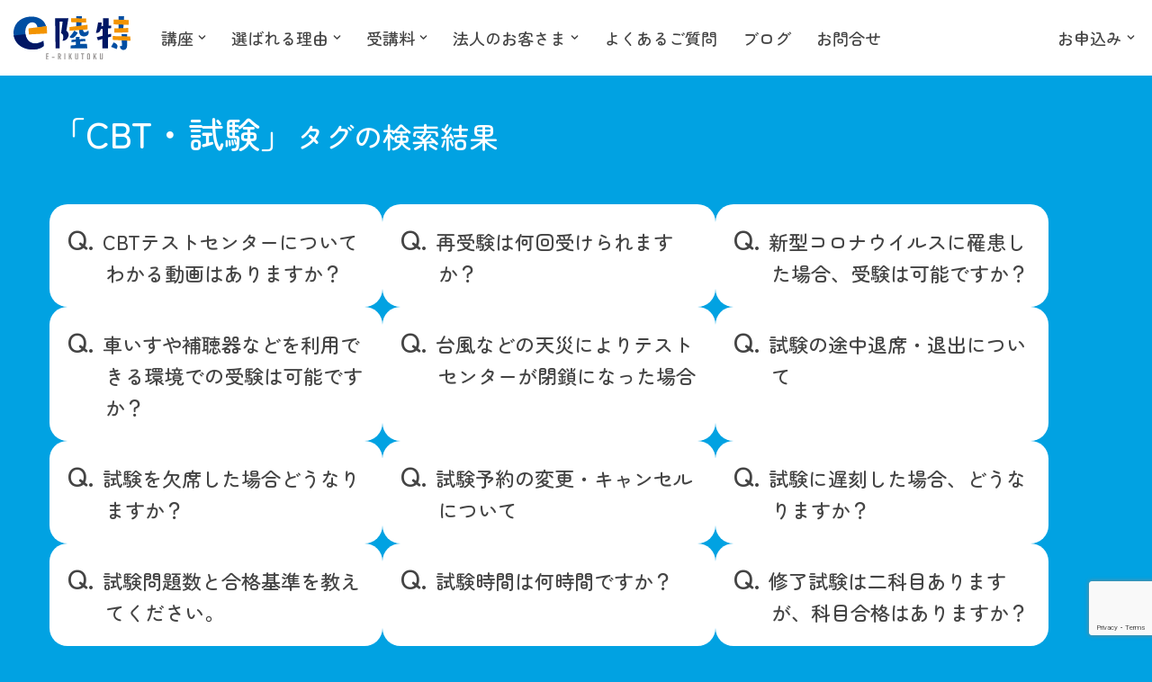

--- FILE ---
content_type: text/html; charset=UTF-8
request_url: https://e-riku.jp/faq_tag/cbt%E3%83%BB%E8%A9%A6%E9%A8%93
body_size: 28198
content:
<!DOCTYPE html><html lang="ja"><head><meta charset="UTF-8"><meta name="viewport" content="width=device-width, initial-scale=1, minimum-scale=1"><link rel="stylesheet" media="print" onload="this.onload=null;this.media='all';" id="ao_optimized_gfonts" href="https://fonts.googleapis.com/css?family=Zen+Maru+Gothic%3A400%2C500%2C600&amp;display=swap" /><link rel="profile" href="http://gmpg.org/xfn/11"> <script data-cfasync="false" data-no-defer="1">var ewww_webp_supported=!1;function check_webp_feature(A,e){var w;e=void 0!==e?e:function(){},ewww_webp_supported?e(ewww_webp_supported):((w=new Image).onload=function(){ewww_webp_supported=0<w.width&&0<w.height,e&&e(ewww_webp_supported)},w.onerror=function(){e&&e(!1)},w.src="data:image/webp;base64,"+{alpha:"UklGRkoAAABXRUJQVlA4WAoAAAAQAAAAAAAAAAAAQUxQSAwAAAARBxAR/Q9ERP8DAABWUDggGAAAABQBAJ0BKgEAAQAAAP4AAA3AAP7mtQAAAA=="}[A])}check_webp_feature("alpha");</script><script data-cfasync="false" data-no-defer="1">var Arrive=function(c,w){"use strict";if(c.MutationObserver&&"undefined"!=typeof HTMLElement){var r,a=0,u=(r=HTMLElement.prototype.matches||HTMLElement.prototype.webkitMatchesSelector||HTMLElement.prototype.mozMatchesSelector||HTMLElement.prototype.msMatchesSelector,{matchesSelector:function(e,t){return e instanceof HTMLElement&&r.call(e,t)},addMethod:function(e,t,r){var a=e[t];e[t]=function(){return r.length==arguments.length?r.apply(this,arguments):"function"==typeof a?a.apply(this,arguments):void 0}},callCallbacks:function(e,t){t&&t.options.onceOnly&&1==t.firedElems.length&&(e=[e[0]]);for(var r,a=0;r=e[a];a++)r&&r.callback&&r.callback.call(r.elem,r.elem);t&&t.options.onceOnly&&1==t.firedElems.length&&t.me.unbindEventWithSelectorAndCallback.call(t.target,t.selector,t.callback)},checkChildNodesRecursively:function(e,t,r,a){for(var i,n=0;i=e[n];n++)r(i,t,a)&&a.push({callback:t.callback,elem:i}),0<i.childNodes.length&&u.checkChildNodesRecursively(i.childNodes,t,r,a)},mergeArrays:function(e,t){var r,a={};for(r in e)e.hasOwnProperty(r)&&(a[r]=e[r]);for(r in t)t.hasOwnProperty(r)&&(a[r]=t[r]);return a},toElementsArray:function(e){return e=void 0!==e&&("number"!=typeof e.length||e===c)?[e]:e}}),e=(l.prototype.addEvent=function(e,t,r,a){a={target:e,selector:t,options:r,callback:a,firedElems:[]};return this._beforeAdding&&this._beforeAdding(a),this._eventsBucket.push(a),a},l.prototype.removeEvent=function(e){for(var t,r=this._eventsBucket.length-1;t=this._eventsBucket[r];r--)e(t)&&(this._beforeRemoving&&this._beforeRemoving(t),(t=this._eventsBucket.splice(r,1))&&t.length&&(t[0].callback=null))},l.prototype.beforeAdding=function(e){this._beforeAdding=e},l.prototype.beforeRemoving=function(e){this._beforeRemoving=e},l),t=function(i,n){var o=new e,l=this,s={fireOnAttributesModification:!1};return o.beforeAdding(function(t){var e=t.target;e!==c.document&&e!==c||(e=document.getElementsByTagName("html")[0]);var r=new MutationObserver(function(e){n.call(this,e,t)}),a=i(t.options);r.observe(e,a),t.observer=r,t.me=l}),o.beforeRemoving(function(e){e.observer.disconnect()}),this.bindEvent=function(e,t,r){t=u.mergeArrays(s,t);for(var a=u.toElementsArray(this),i=0;i<a.length;i++)o.addEvent(a[i],e,t,r)},this.unbindEvent=function(){var r=u.toElementsArray(this);o.removeEvent(function(e){for(var t=0;t<r.length;t++)if(this===w||e.target===r[t])return!0;return!1})},this.unbindEventWithSelectorOrCallback=function(r){var a=u.toElementsArray(this),i=r,e="function"==typeof r?function(e){for(var t=0;t<a.length;t++)if((this===w||e.target===a[t])&&e.callback===i)return!0;return!1}:function(e){for(var t=0;t<a.length;t++)if((this===w||e.target===a[t])&&e.selector===r)return!0;return!1};o.removeEvent(e)},this.unbindEventWithSelectorAndCallback=function(r,a){var i=u.toElementsArray(this);o.removeEvent(function(e){for(var t=0;t<i.length;t++)if((this===w||e.target===i[t])&&e.selector===r&&e.callback===a)return!0;return!1})},this},i=new function(){var s={fireOnAttributesModification:!1,onceOnly:!1,existing:!1};function n(e,t,r){return!(!u.matchesSelector(e,t.selector)||(e._id===w&&(e._id=a++),-1!=t.firedElems.indexOf(e._id)))&&(t.firedElems.push(e._id),!0)}var c=(i=new t(function(e){var t={attributes:!1,childList:!0,subtree:!0};return e.fireOnAttributesModification&&(t.attributes=!0),t},function(e,i){e.forEach(function(e){var t=e.addedNodes,r=e.target,a=[];null!==t&&0<t.length?u.checkChildNodesRecursively(t,i,n,a):"attributes"===e.type&&n(r,i)&&a.push({callback:i.callback,elem:r}),u.callCallbacks(a,i)})})).bindEvent;return i.bindEvent=function(e,t,r){t=void 0===r?(r=t,s):u.mergeArrays(s,t);var a=u.toElementsArray(this);if(t.existing){for(var i=[],n=0;n<a.length;n++)for(var o=a[n].querySelectorAll(e),l=0;l<o.length;l++)i.push({callback:r,elem:o[l]});if(t.onceOnly&&i.length)return r.call(i[0].elem,i[0].elem);setTimeout(u.callCallbacks,1,i)}c.call(this,e,t,r)},i},o=new function(){var a={};function i(e,t){return u.matchesSelector(e,t.selector)}var n=(o=new t(function(){return{childList:!0,subtree:!0}},function(e,r){e.forEach(function(e){var t=e.removedNodes,e=[];null!==t&&0<t.length&&u.checkChildNodesRecursively(t,r,i,e),u.callCallbacks(e,r)})})).bindEvent;return o.bindEvent=function(e,t,r){t=void 0===r?(r=t,a):u.mergeArrays(a,t),n.call(this,e,t,r)},o};d(HTMLElement.prototype),d(NodeList.prototype),d(HTMLCollection.prototype),d(HTMLDocument.prototype),d(Window.prototype);var n={};return s(i,n,"unbindAllArrive"),s(o,n,"unbindAllLeave"),n}function l(){this._eventsBucket=[],this._beforeAdding=null,this._beforeRemoving=null}function s(e,t,r){u.addMethod(t,r,e.unbindEvent),u.addMethod(t,r,e.unbindEventWithSelectorOrCallback),u.addMethod(t,r,e.unbindEventWithSelectorAndCallback)}function d(e){e.arrive=i.bindEvent,s(i,e,"unbindArrive"),e.leave=o.bindEvent,s(o,e,"unbindLeave")}}(window,void 0),ewww_webp_supported=!1;function check_webp_feature(e,t){var r;ewww_webp_supported?t(ewww_webp_supported):((r=new Image).onload=function(){ewww_webp_supported=0<r.width&&0<r.height,t(ewww_webp_supported)},r.onerror=function(){t(!1)},r.src="data:image/webp;base64,"+{alpha:"UklGRkoAAABXRUJQVlA4WAoAAAAQAAAAAAAAAAAAQUxQSAwAAAARBxAR/Q9ERP8DAABWUDggGAAAABQBAJ0BKgEAAQAAAP4AAA3AAP7mtQAAAA==",animation:"UklGRlIAAABXRUJQVlA4WAoAAAASAAAAAAAAAAAAQU5JTQYAAAD/////AABBTk1GJgAAAAAAAAAAAAAAAAAAAGQAAABWUDhMDQAAAC8AAAAQBxAREYiI/gcA"}[e])}function ewwwLoadImages(e){if(e){for(var t=document.querySelectorAll(".batch-image img, .image-wrapper a, .ngg-pro-masonry-item a, .ngg-galleria-offscreen-seo-wrapper a"),r=0,a=t.length;r<a;r++)ewwwAttr(t[r],"data-src",t[r].getAttribute("data-webp")),ewwwAttr(t[r],"data-thumbnail",t[r].getAttribute("data-webp-thumbnail"));for(var i=document.querySelectorAll(".rev_slider ul li"),r=0,a=i.length;r<a;r++){ewwwAttr(i[r],"data-thumb",i[r].getAttribute("data-webp-thumb"));for(var n=1;n<11;)ewwwAttr(i[r],"data-param"+n,i[r].getAttribute("data-webp-param"+n)),n++}for(r=0,a=(i=document.querySelectorAll(".rev_slider img")).length;r<a;r++)ewwwAttr(i[r],"data-lazyload",i[r].getAttribute("data-webp-lazyload"));for(var o=document.querySelectorAll("div.woocommerce-product-gallery__image"),r=0,a=o.length;r<a;r++)ewwwAttr(o[r],"data-thumb",o[r].getAttribute("data-webp-thumb"))}for(var l=document.querySelectorAll("video"),r=0,a=l.length;r<a;r++)ewwwAttr(l[r],"poster",e?l[r].getAttribute("data-poster-webp"):l[r].getAttribute("data-poster-image"));for(var s,c=document.querySelectorAll("img.ewww_webp_lazy_load"),r=0,a=c.length;r<a;r++)e&&(ewwwAttr(c[r],"data-lazy-srcset",c[r].getAttribute("data-lazy-srcset-webp")),ewwwAttr(c[r],"data-srcset",c[r].getAttribute("data-srcset-webp")),ewwwAttr(c[r],"data-lazy-src",c[r].getAttribute("data-lazy-src-webp")),ewwwAttr(c[r],"data-src",c[r].getAttribute("data-src-webp")),ewwwAttr(c[r],"data-orig-file",c[r].getAttribute("data-webp-orig-file")),ewwwAttr(c[r],"data-medium-file",c[r].getAttribute("data-webp-medium-file")),ewwwAttr(c[r],"data-large-file",c[r].getAttribute("data-webp-large-file")),null!=(s=c[r].getAttribute("srcset"))&&!1!==s&&s.includes("R0lGOD")&&ewwwAttr(c[r],"src",c[r].getAttribute("data-lazy-src-webp"))),c[r].className=c[r].className.replace(/\bewww_webp_lazy_load\b/,"");for(var w=document.querySelectorAll(".ewww_webp"),r=0,a=w.length;r<a;r++)e?(ewwwAttr(w[r],"srcset",w[r].getAttribute("data-srcset-webp")),ewwwAttr(w[r],"src",w[r].getAttribute("data-src-webp")),ewwwAttr(w[r],"data-orig-file",w[r].getAttribute("data-webp-orig-file")),ewwwAttr(w[r],"data-medium-file",w[r].getAttribute("data-webp-medium-file")),ewwwAttr(w[r],"data-large-file",w[r].getAttribute("data-webp-large-file")),ewwwAttr(w[r],"data-large_image",w[r].getAttribute("data-webp-large_image")),ewwwAttr(w[r],"data-src",w[r].getAttribute("data-webp-src"))):(ewwwAttr(w[r],"srcset",w[r].getAttribute("data-srcset-img")),ewwwAttr(w[r],"src",w[r].getAttribute("data-src-img"))),w[r].className=w[r].className.replace(/\bewww_webp\b/,"ewww_webp_loaded");window.jQuery&&jQuery.fn.isotope&&jQuery.fn.imagesLoaded&&(jQuery(".fusion-posts-container-infinite").imagesLoaded(function(){jQuery(".fusion-posts-container-infinite").hasClass("isotope")&&jQuery(".fusion-posts-container-infinite").isotope()}),jQuery(".fusion-portfolio:not(.fusion-recent-works) .fusion-portfolio-wrapper").imagesLoaded(function(){jQuery(".fusion-portfolio:not(.fusion-recent-works) .fusion-portfolio-wrapper").isotope()}))}function ewwwWebPInit(e){ewwwLoadImages(e),ewwwNggLoadGalleries(e),document.arrive(".ewww_webp",function(){ewwwLoadImages(e)}),document.arrive(".ewww_webp_lazy_load",function(){ewwwLoadImages(e)}),document.arrive("videos",function(){ewwwLoadImages(e)}),"loading"==document.readyState?document.addEventListener("DOMContentLoaded",ewwwJSONParserInit):("undefined"!=typeof galleries&&ewwwNggParseGalleries(e),ewwwWooParseVariations(e))}function ewwwAttr(e,t,r){null!=r&&!1!==r&&e.setAttribute(t,r)}function ewwwJSONParserInit(){"undefined"!=typeof galleries&&check_webp_feature("alpha",ewwwNggParseGalleries),check_webp_feature("alpha",ewwwWooParseVariations)}function ewwwWooParseVariations(e){if(e)for(var t=document.querySelectorAll("form.variations_form"),r=0,a=t.length;r<a;r++){var i=t[r].getAttribute("data-product_variations"),n=!1;try{for(var o in i=JSON.parse(i))void 0!==i[o]&&void 0!==i[o].image&&(void 0!==i[o].image.src_webp&&(i[o].image.src=i[o].image.src_webp,n=!0),void 0!==i[o].image.srcset_webp&&(i[o].image.srcset=i[o].image.srcset_webp,n=!0),void 0!==i[o].image.full_src_webp&&(i[o].image.full_src=i[o].image.full_src_webp,n=!0),void 0!==i[o].image.gallery_thumbnail_src_webp&&(i[o].image.gallery_thumbnail_src=i[o].image.gallery_thumbnail_src_webp,n=!0),void 0!==i[o].image.thumb_src_webp&&(i[o].image.thumb_src=i[o].image.thumb_src_webp,n=!0));n&&ewwwAttr(t[r],"data-product_variations",JSON.stringify(i))}catch(e){}}}function ewwwNggParseGalleries(e){if(e)for(var t in galleries){var r=galleries[t];galleries[t].images_list=ewwwNggParseImageList(r.images_list)}}function ewwwNggLoadGalleries(e){e&&document.addEventListener("ngg.galleria.themeadded",function(e,t){window.ngg_galleria._create_backup=window.ngg_galleria.create,window.ngg_galleria.create=function(e,t){var r=$(e).data("id");return galleries["gallery_"+r].images_list=ewwwNggParseImageList(galleries["gallery_"+r].images_list),window.ngg_galleria._create_backup(e,t)}})}function ewwwNggParseImageList(e){for(var t in e){var r=e[t];if(void 0!==r["image-webp"]&&(e[t].image=r["image-webp"],delete e[t]["image-webp"]),void 0!==r["thumb-webp"]&&(e[t].thumb=r["thumb-webp"],delete e[t]["thumb-webp"]),void 0!==r.full_image_webp&&(e[t].full_image=r.full_image_webp,delete e[t].full_image_webp),void 0!==r.srcsets)for(var a in r.srcsets)nggSrcset=r.srcsets[a],void 0!==r.srcsets[a+"-webp"]&&(e[t].srcsets[a]=r.srcsets[a+"-webp"],delete e[t].srcsets[a+"-webp"]);if(void 0!==r.full_srcsets)for(var i in r.full_srcsets)nggFSrcset=r.full_srcsets[i],void 0!==r.full_srcsets[i+"-webp"]&&(e[t].full_srcsets[i]=r.full_srcsets[i+"-webp"],delete e[t].full_srcsets[i+"-webp"])}return e}check_webp_feature("alpha",ewwwWebPInit);</script><meta name='robots' content='index, follow, max-image-preview:large, max-snippet:-1, max-video-preview:-1' /><title>CBT・試験 アーカイブ - e陸特</title><link rel="canonical" href="https://e-riku.jp/faq_tag/cbt・試験" /><link rel="next" href="https://e-riku.jp/faq_tag/cbt%e3%83%bb%e8%a9%a6%e9%a8%93/page/2" /><meta property="og:locale" content="ja_JP" /><meta property="og:type" content="article" /><meta property="og:title" content="CBT・試験 アーカイブ - e陸特" /><meta property="og:url" content="https://e-riku.jp/faq_tag/cbt・試験" /><meta property="og:site_name" content="e陸特" /><meta name="twitter:card" content="summary_large_image" /> <script type="application/ld+json" class="yoast-schema-graph">{"@context":"https://schema.org","@graph":[{"@type":"CollectionPage","@id":"https://e-riku.jp/faq_tag/cbt%e3%83%bb%e8%a9%a6%e9%a8%93","url":"https://e-riku.jp/faq_tag/cbt%e3%83%bb%e8%a9%a6%e9%a8%93","name":"CBT・試験 アーカイブ - e陸特","isPartOf":{"@id":"https://e-riku.jp/#website"},"primaryImageOfPage":{"@id":"https://e-riku.jp/faq_tag/cbt%e3%83%bb%e8%a9%a6%e9%a8%93#primaryimage"},"image":{"@id":"https://e-riku.jp/faq_tag/cbt%e3%83%bb%e8%a9%a6%e9%a8%93#primaryimage"},"thumbnailUrl":"https://e-riku.jp/wp-content/uploads/cbt-youtube.jpg","breadcrumb":{"@id":"https://e-riku.jp/faq_tag/cbt%e3%83%bb%e8%a9%a6%e9%a8%93#breadcrumb"},"inLanguage":"ja"},{"@type":"ImageObject","inLanguage":"ja","@id":"https://e-riku.jp/faq_tag/cbt%e3%83%bb%e8%a9%a6%e9%a8%93#primaryimage","url":"https://e-riku.jp/wp-content/uploads/cbt-youtube.jpg","contentUrl":"https://e-riku.jp/wp-content/uploads/cbt-youtube.jpg","width":1280,"height":720},{"@type":"BreadcrumbList","@id":"https://e-riku.jp/faq_tag/cbt%e3%83%bb%e8%a9%a6%e9%a8%93#breadcrumb","itemListElement":[{"@type":"ListItem","position":1,"name":"ホーム","item":"https://e-riku.jp/"},{"@type":"ListItem","position":2,"name":"CBT・試験"}]},{"@type":"WebSite","@id":"https://e-riku.jp/#website","url":"https://e-riku.jp/","name":"e陸特","description":"","publisher":{"@id":"https://e-riku.jp/#organization"},"potentialAction":[{"@type":"SearchAction","target":{"@type":"EntryPoint","urlTemplate":"https://e-riku.jp/?s={search_term_string}"},"query-input":{"@type":"PropertyValueSpecification","valueRequired":true,"valueName":"search_term_string"}}],"inLanguage":"ja"},{"@type":"Organization","@id":"https://e-riku.jp/#organization","name":"e陸特","url":"https://e-riku.jp/","logo":{"@type":"ImageObject","inLanguage":"ja","@id":"https://e-riku.jp/#/schema/logo/image/","url":"https://e-riku.jp/wp-content/uploads/logo-eriku.svg","contentUrl":"https://e-riku.jp/wp-content/uploads/logo-eriku.svg","width":70,"height":25,"caption":"e陸特"},"image":{"@id":"https://e-riku.jp/#/schema/logo/image/"}}]}</script> <link rel='dns-prefetch' href='//www.googletagmanager.com' /><link rel='dns-prefetch' href='//cdnjs.cloudflare.com' /><link href='https://fonts.gstatic.com' crossorigin='anonymous' rel='preconnect' /><link rel="alternate" type="application/rss+xml" title="e陸特 &raquo; フィード" href="https://e-riku.jp/feed" /><link rel="alternate" type="application/rss+xml" title="e陸特 &raquo; CBT・試験 よくある質問タグ のフィード" href="https://e-riku.jp/faq_tag/cbt%e3%83%bb%e8%a9%a6%e9%a8%93/feed" /><style id='wp-img-auto-sizes-contain-inline-css' type='text/css'>img:is([sizes=auto i],[sizes^="auto," i]){contain-intrinsic-size:3000px 1500px}
/*# sourceURL=wp-img-auto-sizes-contain-inline-css */</style><style id='wp-block-library-inline-css' type='text/css'>:root{--wp-block-synced-color:#7a00df;--wp-block-synced-color--rgb:122,0,223;--wp-bound-block-color:var(--wp-block-synced-color);--wp-editor-canvas-background:#ddd;--wp-admin-theme-color:#007cba;--wp-admin-theme-color--rgb:0,124,186;--wp-admin-theme-color-darker-10:#006ba1;--wp-admin-theme-color-darker-10--rgb:0,107,160.5;--wp-admin-theme-color-darker-20:#005a87;--wp-admin-theme-color-darker-20--rgb:0,90,135;--wp-admin-border-width-focus:2px}@media (min-resolution:192dpi){:root{--wp-admin-border-width-focus:1.5px}}.wp-element-button{cursor:pointer}:root .has-very-light-gray-background-color{background-color:#eee}:root .has-very-dark-gray-background-color{background-color:#313131}:root .has-very-light-gray-color{color:#eee}:root .has-very-dark-gray-color{color:#313131}:root .has-vivid-green-cyan-to-vivid-cyan-blue-gradient-background{background:linear-gradient(135deg,#00d084,#0693e3)}:root .has-purple-crush-gradient-background{background:linear-gradient(135deg,#34e2e4,#4721fb 50%,#ab1dfe)}:root .has-hazy-dawn-gradient-background{background:linear-gradient(135deg,#faaca8,#dad0ec)}:root .has-subdued-olive-gradient-background{background:linear-gradient(135deg,#fafae1,#67a671)}:root .has-atomic-cream-gradient-background{background:linear-gradient(135deg,#fdd79a,#004a59)}:root .has-nightshade-gradient-background{background:linear-gradient(135deg,#330968,#31cdcf)}:root .has-midnight-gradient-background{background:linear-gradient(135deg,#020381,#2874fc)}:root{--wp--preset--font-size--normal:16px;--wp--preset--font-size--huge:42px}.has-regular-font-size{font-size:1em}.has-larger-font-size{font-size:2.625em}.has-normal-font-size{font-size:var(--wp--preset--font-size--normal)}.has-huge-font-size{font-size:var(--wp--preset--font-size--huge)}.has-text-align-center{text-align:center}.has-text-align-left{text-align:left}.has-text-align-right{text-align:right}.has-fit-text{white-space:nowrap!important}#end-resizable-editor-section{display:none}.aligncenter{clear:both}.items-justified-left{justify-content:flex-start}.items-justified-center{justify-content:center}.items-justified-right{justify-content:flex-end}.items-justified-space-between{justify-content:space-between}.screen-reader-text{border:0;clip-path:inset(50%);height:1px;margin:-1px;overflow:hidden;padding:0;position:absolute;width:1px;word-wrap:normal!important}.screen-reader-text:focus{background-color:#ddd;clip-path:none;color:#444;display:block;font-size:1em;height:auto;left:5px;line-height:normal;padding:15px 23px 14px;text-decoration:none;top:5px;width:auto;z-index:100000}html :where(.has-border-color){border-style:solid}html :where([style*=border-top-color]){border-top-style:solid}html :where([style*=border-right-color]){border-right-style:solid}html :where([style*=border-bottom-color]){border-bottom-style:solid}html :where([style*=border-left-color]){border-left-style:solid}html :where([style*=border-width]){border-style:solid}html :where([style*=border-top-width]){border-top-style:solid}html :where([style*=border-right-width]){border-right-style:solid}html :where([style*=border-bottom-width]){border-bottom-style:solid}html :where([style*=border-left-width]){border-left-style:solid}html :where(img[class*=wp-image-]){height:auto;max-width:100%}:where(figure){margin:0 0 1em}html :where(.is-position-sticky){--wp-admin--admin-bar--position-offset:var(--wp-admin--admin-bar--height,0px)}@media screen and (max-width:600px){html :where(.is-position-sticky){--wp-admin--admin-bar--position-offset:0px}}

/*# sourceURL=wp-block-library-inline-css */</style><style id='wp-block-paragraph-inline-css' type='text/css'>.is-small-text{font-size:.875em}.is-regular-text{font-size:1em}.is-large-text{font-size:2.25em}.is-larger-text{font-size:3em}.has-drop-cap:not(:focus):first-letter{float:left;font-size:8.4em;font-style:normal;font-weight:100;line-height:.68;margin:.05em .1em 0 0;text-transform:uppercase}body.rtl .has-drop-cap:not(:focus):first-letter{float:none;margin-left:.1em}p.has-drop-cap.has-background{overflow:hidden}:root :where(p.has-background){padding:1.25em 2.375em}:where(p.has-text-color:not(.has-link-color)) a{color:inherit}p.has-text-align-left[style*="writing-mode:vertical-lr"],p.has-text-align-right[style*="writing-mode:vertical-rl"]{rotate:180deg}
/*# sourceURL=https://e-riku.jp/wp-includes/blocks/paragraph/style.min.css */</style><style id='global-styles-inline-css' type='text/css'>:root{--wp--preset--aspect-ratio--square: 1;--wp--preset--aspect-ratio--4-3: 4/3;--wp--preset--aspect-ratio--3-4: 3/4;--wp--preset--aspect-ratio--3-2: 3/2;--wp--preset--aspect-ratio--2-3: 2/3;--wp--preset--aspect-ratio--16-9: 16/9;--wp--preset--aspect-ratio--9-16: 9/16;--wp--preset--color--black: #000000;--wp--preset--color--cyan-bluish-gray: #abb8c3;--wp--preset--color--white: #ffffff;--wp--preset--color--pale-pink: #f78da7;--wp--preset--color--vivid-red: #cf2e2e;--wp--preset--color--luminous-vivid-orange: #ff6900;--wp--preset--color--luminous-vivid-amber: #fcb900;--wp--preset--color--light-green-cyan: #7bdcb5;--wp--preset--color--vivid-green-cyan: #00d084;--wp--preset--color--pale-cyan-blue: #8ed1fc;--wp--preset--color--vivid-cyan-blue: #0693e3;--wp--preset--color--vivid-purple: #9b51e0;--wp--preset--color--neve-link-color: var(--nv-primary-accent);--wp--preset--color--neve-link-hover-color: var(--nv-secondary-accent);--wp--preset--color--nv-site-bg: var(--nv-site-bg);--wp--preset--color--nv-light-bg: var(--nv-light-bg);--wp--preset--color--nv-dark-bg: var(--nv-dark-bg);--wp--preset--color--neve-text-color: var(--nv-text-color);--wp--preset--color--nv-text-dark-bg: var(--nv-text-dark-bg);--wp--preset--color--nv-c-1: var(--nv-c-1);--wp--preset--color--nv-c-2: var(--nv-c-2);--wp--preset--gradient--vivid-cyan-blue-to-vivid-purple: linear-gradient(135deg,rgb(6,147,227) 0%,rgb(155,81,224) 100%);--wp--preset--gradient--light-green-cyan-to-vivid-green-cyan: linear-gradient(135deg,rgb(122,220,180) 0%,rgb(0,208,130) 100%);--wp--preset--gradient--luminous-vivid-amber-to-luminous-vivid-orange: linear-gradient(135deg,rgb(252,185,0) 0%,rgb(255,105,0) 100%);--wp--preset--gradient--luminous-vivid-orange-to-vivid-red: linear-gradient(135deg,rgb(255,105,0) 0%,rgb(207,46,46) 100%);--wp--preset--gradient--very-light-gray-to-cyan-bluish-gray: linear-gradient(135deg,rgb(238,238,238) 0%,rgb(169,184,195) 100%);--wp--preset--gradient--cool-to-warm-spectrum: linear-gradient(135deg,rgb(74,234,220) 0%,rgb(151,120,209) 20%,rgb(207,42,186) 40%,rgb(238,44,130) 60%,rgb(251,105,98) 80%,rgb(254,248,76) 100%);--wp--preset--gradient--blush-light-purple: linear-gradient(135deg,rgb(255,206,236) 0%,rgb(152,150,240) 100%);--wp--preset--gradient--blush-bordeaux: linear-gradient(135deg,rgb(254,205,165) 0%,rgb(254,45,45) 50%,rgb(107,0,62) 100%);--wp--preset--gradient--luminous-dusk: linear-gradient(135deg,rgb(255,203,112) 0%,rgb(199,81,192) 50%,rgb(65,88,208) 100%);--wp--preset--gradient--pale-ocean: linear-gradient(135deg,rgb(255,245,203) 0%,rgb(182,227,212) 50%,rgb(51,167,181) 100%);--wp--preset--gradient--electric-grass: linear-gradient(135deg,rgb(202,248,128) 0%,rgb(113,206,126) 100%);--wp--preset--gradient--midnight: linear-gradient(135deg,rgb(2,3,129) 0%,rgb(40,116,252) 100%);--wp--preset--font-size--small: 13px;--wp--preset--font-size--medium: 20px;--wp--preset--font-size--large: 36px;--wp--preset--font-size--x-large: 42px;--wp--preset--spacing--20: 0.44rem;--wp--preset--spacing--30: 0.67rem;--wp--preset--spacing--40: 1rem;--wp--preset--spacing--50: 1.5rem;--wp--preset--spacing--60: 2.25rem;--wp--preset--spacing--70: 3.38rem;--wp--preset--spacing--80: 5.06rem;--wp--preset--shadow--natural: 6px 6px 9px rgba(0, 0, 0, 0.2);--wp--preset--shadow--deep: 12px 12px 50px rgba(0, 0, 0, 0.4);--wp--preset--shadow--sharp: 6px 6px 0px rgba(0, 0, 0, 0.2);--wp--preset--shadow--outlined: 6px 6px 0px -3px rgb(255, 255, 255), 6px 6px rgb(0, 0, 0);--wp--preset--shadow--crisp: 6px 6px 0px rgb(0, 0, 0);}:where(.is-layout-flex){gap: 0.5em;}:where(.is-layout-grid){gap: 0.5em;}body .is-layout-flex{display: flex;}.is-layout-flex{flex-wrap: wrap;align-items: center;}.is-layout-flex > :is(*, div){margin: 0;}body .is-layout-grid{display: grid;}.is-layout-grid > :is(*, div){margin: 0;}:where(.wp-block-columns.is-layout-flex){gap: 2em;}:where(.wp-block-columns.is-layout-grid){gap: 2em;}:where(.wp-block-post-template.is-layout-flex){gap: 1.25em;}:where(.wp-block-post-template.is-layout-grid){gap: 1.25em;}.has-black-color{color: var(--wp--preset--color--black) !important;}.has-cyan-bluish-gray-color{color: var(--wp--preset--color--cyan-bluish-gray) !important;}.has-white-color{color: var(--wp--preset--color--white) !important;}.has-pale-pink-color{color: var(--wp--preset--color--pale-pink) !important;}.has-vivid-red-color{color: var(--wp--preset--color--vivid-red) !important;}.has-luminous-vivid-orange-color{color: var(--wp--preset--color--luminous-vivid-orange) !important;}.has-luminous-vivid-amber-color{color: var(--wp--preset--color--luminous-vivid-amber) !important;}.has-light-green-cyan-color{color: var(--wp--preset--color--light-green-cyan) !important;}.has-vivid-green-cyan-color{color: var(--wp--preset--color--vivid-green-cyan) !important;}.has-pale-cyan-blue-color{color: var(--wp--preset--color--pale-cyan-blue) !important;}.has-vivid-cyan-blue-color{color: var(--wp--preset--color--vivid-cyan-blue) !important;}.has-vivid-purple-color{color: var(--wp--preset--color--vivid-purple) !important;}.has-neve-link-color-color{color: var(--wp--preset--color--neve-link-color) !important;}.has-neve-link-hover-color-color{color: var(--wp--preset--color--neve-link-hover-color) !important;}.has-nv-site-bg-color{color: var(--wp--preset--color--nv-site-bg) !important;}.has-nv-light-bg-color{color: var(--wp--preset--color--nv-light-bg) !important;}.has-nv-dark-bg-color{color: var(--wp--preset--color--nv-dark-bg) !important;}.has-neve-text-color-color{color: var(--wp--preset--color--neve-text-color) !important;}.has-nv-text-dark-bg-color{color: var(--wp--preset--color--nv-text-dark-bg) !important;}.has-nv-c-1-color{color: var(--wp--preset--color--nv-c-1) !important;}.has-nv-c-2-color{color: var(--wp--preset--color--nv-c-2) !important;}.has-black-background-color{background-color: var(--wp--preset--color--black) !important;}.has-cyan-bluish-gray-background-color{background-color: var(--wp--preset--color--cyan-bluish-gray) !important;}.has-white-background-color{background-color: var(--wp--preset--color--white) !important;}.has-pale-pink-background-color{background-color: var(--wp--preset--color--pale-pink) !important;}.has-vivid-red-background-color{background-color: var(--wp--preset--color--vivid-red) !important;}.has-luminous-vivid-orange-background-color{background-color: var(--wp--preset--color--luminous-vivid-orange) !important;}.has-luminous-vivid-amber-background-color{background-color: var(--wp--preset--color--luminous-vivid-amber) !important;}.has-light-green-cyan-background-color{background-color: var(--wp--preset--color--light-green-cyan) !important;}.has-vivid-green-cyan-background-color{background-color: var(--wp--preset--color--vivid-green-cyan) !important;}.has-pale-cyan-blue-background-color{background-color: var(--wp--preset--color--pale-cyan-blue) !important;}.has-vivid-cyan-blue-background-color{background-color: var(--wp--preset--color--vivid-cyan-blue) !important;}.has-vivid-purple-background-color{background-color: var(--wp--preset--color--vivid-purple) !important;}.has-neve-link-color-background-color{background-color: var(--wp--preset--color--neve-link-color) !important;}.has-neve-link-hover-color-background-color{background-color: var(--wp--preset--color--neve-link-hover-color) !important;}.has-nv-site-bg-background-color{background-color: var(--wp--preset--color--nv-site-bg) !important;}.has-nv-light-bg-background-color{background-color: var(--wp--preset--color--nv-light-bg) !important;}.has-nv-dark-bg-background-color{background-color: var(--wp--preset--color--nv-dark-bg) !important;}.has-neve-text-color-background-color{background-color: var(--wp--preset--color--neve-text-color) !important;}.has-nv-text-dark-bg-background-color{background-color: var(--wp--preset--color--nv-text-dark-bg) !important;}.has-nv-c-1-background-color{background-color: var(--wp--preset--color--nv-c-1) !important;}.has-nv-c-2-background-color{background-color: var(--wp--preset--color--nv-c-2) !important;}.has-black-border-color{border-color: var(--wp--preset--color--black) !important;}.has-cyan-bluish-gray-border-color{border-color: var(--wp--preset--color--cyan-bluish-gray) !important;}.has-white-border-color{border-color: var(--wp--preset--color--white) !important;}.has-pale-pink-border-color{border-color: var(--wp--preset--color--pale-pink) !important;}.has-vivid-red-border-color{border-color: var(--wp--preset--color--vivid-red) !important;}.has-luminous-vivid-orange-border-color{border-color: var(--wp--preset--color--luminous-vivid-orange) !important;}.has-luminous-vivid-amber-border-color{border-color: var(--wp--preset--color--luminous-vivid-amber) !important;}.has-light-green-cyan-border-color{border-color: var(--wp--preset--color--light-green-cyan) !important;}.has-vivid-green-cyan-border-color{border-color: var(--wp--preset--color--vivid-green-cyan) !important;}.has-pale-cyan-blue-border-color{border-color: var(--wp--preset--color--pale-cyan-blue) !important;}.has-vivid-cyan-blue-border-color{border-color: var(--wp--preset--color--vivid-cyan-blue) !important;}.has-vivid-purple-border-color{border-color: var(--wp--preset--color--vivid-purple) !important;}.has-neve-link-color-border-color{border-color: var(--wp--preset--color--neve-link-color) !important;}.has-neve-link-hover-color-border-color{border-color: var(--wp--preset--color--neve-link-hover-color) !important;}.has-nv-site-bg-border-color{border-color: var(--wp--preset--color--nv-site-bg) !important;}.has-nv-light-bg-border-color{border-color: var(--wp--preset--color--nv-light-bg) !important;}.has-nv-dark-bg-border-color{border-color: var(--wp--preset--color--nv-dark-bg) !important;}.has-neve-text-color-border-color{border-color: var(--wp--preset--color--neve-text-color) !important;}.has-nv-text-dark-bg-border-color{border-color: var(--wp--preset--color--nv-text-dark-bg) !important;}.has-nv-c-1-border-color{border-color: var(--wp--preset--color--nv-c-1) !important;}.has-nv-c-2-border-color{border-color: var(--wp--preset--color--nv-c-2) !important;}.has-vivid-cyan-blue-to-vivid-purple-gradient-background{background: var(--wp--preset--gradient--vivid-cyan-blue-to-vivid-purple) !important;}.has-light-green-cyan-to-vivid-green-cyan-gradient-background{background: var(--wp--preset--gradient--light-green-cyan-to-vivid-green-cyan) !important;}.has-luminous-vivid-amber-to-luminous-vivid-orange-gradient-background{background: var(--wp--preset--gradient--luminous-vivid-amber-to-luminous-vivid-orange) !important;}.has-luminous-vivid-orange-to-vivid-red-gradient-background{background: var(--wp--preset--gradient--luminous-vivid-orange-to-vivid-red) !important;}.has-very-light-gray-to-cyan-bluish-gray-gradient-background{background: var(--wp--preset--gradient--very-light-gray-to-cyan-bluish-gray) !important;}.has-cool-to-warm-spectrum-gradient-background{background: var(--wp--preset--gradient--cool-to-warm-spectrum) !important;}.has-blush-light-purple-gradient-background{background: var(--wp--preset--gradient--blush-light-purple) !important;}.has-blush-bordeaux-gradient-background{background: var(--wp--preset--gradient--blush-bordeaux) !important;}.has-luminous-dusk-gradient-background{background: var(--wp--preset--gradient--luminous-dusk) !important;}.has-pale-ocean-gradient-background{background: var(--wp--preset--gradient--pale-ocean) !important;}.has-electric-grass-gradient-background{background: var(--wp--preset--gradient--electric-grass) !important;}.has-midnight-gradient-background{background: var(--wp--preset--gradient--midnight) !important;}.has-small-font-size{font-size: var(--wp--preset--font-size--small) !important;}.has-medium-font-size{font-size: var(--wp--preset--font-size--medium) !important;}.has-large-font-size{font-size: var(--wp--preset--font-size--large) !important;}.has-x-large-font-size{font-size: var(--wp--preset--font-size--x-large) !important;}
/*# sourceURL=global-styles-inline-css */</style><style id='classic-theme-styles-inline-css' type='text/css'>/*! This file is auto-generated */
.wp-block-button__link{color:#fff;background-color:#32373c;border-radius:9999px;box-shadow:none;text-decoration:none;padding:calc(.667em + 2px) calc(1.333em + 2px);font-size:1.125em}.wp-block-file__button{background:#32373c;color:#fff;text-decoration:none}
/*# sourceURL=/wp-includes/css/classic-themes.min.css */</style><link rel='stylesheet' id='animate-css-css' href='https://e-riku.jp/wp-content/cache/autoptimize/css/autoptimize_single_281a1fdc8347528fb8e11e3924b5720d.css' type='text/css' media='all' /><link rel='stylesheet' id='otter-animation-css' href='https://e-riku.jp/wp-content/cache/autoptimize/css/autoptimize_single_404e6ed237ad4de3a5393a4c5802343c.css' type='text/css' media='all' /><link rel='stylesheet' id='contact-form-7-css' href='https://e-riku.jp/wp-content/cache/autoptimize/css/autoptimize_single_64ac31699f5326cb3c76122498b76f66.css' type='text/css' media='all' /><link rel='stylesheet' id='searchandfilter-css' href='https://e-riku.jp/wp-content/cache/autoptimize/css/autoptimize_single_3b954135677c0387989e5fc0404c3439.css' type='text/css' media='all' /><link rel='stylesheet' id='video_popup_close_icon-css' href='https://e-riku.jp/wp-content/cache/autoptimize/css/autoptimize_single_bfb1f39453dae23e2407790866baed27.css' type='text/css' media='all' /><link rel='stylesheet' id='oba_youtubepopup_css-css' href='https://e-riku.jp/wp-content/cache/autoptimize/css/autoptimize_single_405bacc6c64282e0b176e50c55a51fbb.css' type='text/css' media='all' /><link rel='stylesheet' id='wpos-slick-style-css' href='https://e-riku.jp/wp-content/cache/autoptimize/css/autoptimize_single_6163040c329b44297eaadd392ee4cd92.css' type='text/css' media='all' /><link rel='stylesheet' id='wppsac-public-style-css' href='https://e-riku.jp/wp-content/cache/autoptimize/css/autoptimize_single_8f0912392af6de0a3fa95a260d7b71f0.css' type='text/css' media='all' /><link rel='stylesheet' id='neve-style-css' href='https://e-riku.jp/wp-content/themes/neve/style-main-new.min.css' type='text/css' media='all' /><style id='neve-style-inline-css' type='text/css'>.nv-meta-list li.meta:not(:last-child):after { content:"/" }.nv-meta-list .no-mobile{
			display:none;
		}.nv-meta-list li.last::after{
			content: ""!important;
		}@media (min-width: 769px) {
			.nv-meta-list .no-mobile {
				display: inline-block;
			}
			.nv-meta-list li.last:not(:last-child)::after {
		 		content: "/" !important;
			}
		}
 :root{ --container: 748px;--postwidth:100%; --primarybtnbg: var(--nv-primary-accent); --primarybtnhoverbg: var(--nv-primary-accent); --primarybtncolor: #fff; --secondarybtncolor: var(--nv-primary-accent); --primarybtnhovercolor: #fff; --secondarybtnhovercolor: var(--nv-text-color);--primarybtnborderradius:3px;--secondarybtnborderradius:3px;--secondarybtnborderwidth:3px;--btnpadding:10px 15px;--primarybtnpadding:10px 15px;--secondarybtnpadding:calc(10px - 3px) calc(15px - 3px); --btnlineheight: 1.6em; --btntexttransform: none; --btnfontweight: 600; --bodyfontfamily: "Zen Maru Gothic"; --bodyfontsize: 15px; --bodylineheight: 1.6em; --bodyletterspacing: 0px; --bodyfontweight: 500; --bodytexttransform: none; --h1fontsize: 32px; --h1fontweight: 500; --h1lineheight: 1.2em; --h1letterspacing: 0px; --h1texttransform: none; --h2fontsize: 24px; --h2fontweight: 600; --h2lineheight: 1.3em; --h2letterspacing: 0px; --h2texttransform: none; --h3fontsize: 20px; --h3fontweight: 500; --h3lineheight: 1.4em; --h3letterspacing: 0px; --h3texttransform: none; --h4fontsize: 18px; --h4fontweight: 600; --h4lineheight: 1.6em; --h4letterspacing: 0px; --h4texttransform: none; --h5fontsize: 16px; --h5fontweight: 600; --h5lineheight: 1.6em; --h5letterspacing: 0px; --h5texttransform: none; --h6fontsize: 14px; --h6fontweight: 600; --h6lineheight: 1.6em; --h6letterspacing: 0px; --h6texttransform: none;--formfieldborderwidth:2px;--formfieldborderradius:3px; --formfieldbgcolor: var(--nv-light-bg); --formfieldbordercolor: #e7e7e7; --formfieldcolor: var(--nv-text-color);--formfieldpadding:10px 15px; } .has-neve-button-color-color{ color: var(--nv-primary-accent)!important; } .has-neve-button-color-background-color{ background-color: var(--nv-primary-accent)!important; } .single-post-container .alignfull > [class*="__inner-container"], .single-post-container .alignwide > [class*="__inner-container"]{ max-width:718px } .nv-meta-list{ --avatarsize: 20px; } .single .nv-meta-list{ --avatarsize: 20px; } .blog .nv-meta-list li, .archive .nv-meta-list li{ --fontweight: none; } .single h1.entry-title{ --fontsize: 32px; } .nv-is-boxed.nv-comments-wrap{ --padding:20px; } .nv-is-boxed.comment-respond{ --padding:20px; } .nv-single-post-wrap{ --spacing: 60px; } .single:not(.single-product), .page{ --c-vspace:0 0 0 0;; } .global-styled{ --bgcolor: var(--nv-site-bg); } .header-top{ --rowbcolor: var(--nv-light-bg); --color: var(--nv-text-color); --bgcolor: var(--nv-site-bg); } .header-main{ --rowbcolor: var(--nv-light-bg); --color: var(--nv-text-color); --bgcolor: var(--nv-text-dark-bg); } .header-bottom{ --rowbcolor: var(--nv-light-bg); --color: var(--nv-text-color); --bgcolor: var(--nv-site-bg); } .header-menu-sidebar-bg{ --justify: flex-start; --textalign: left;--flexg: 1;--wrapdropdownwidth: auto; --color: var(--nv-text-color); --bgcolor: var(--nv-text-dark-bg); } .header-menu-sidebar{ width: 360px; } .builder-item--logo{ --maxwidth: 80px; --fs: 24px;--padding:10px 0;--margin:0; --textalign: left;--justify: flex-start; } .builder-item--nav-icon,.header-menu-sidebar .close-sidebar-panel .navbar-toggle{ --borderradius:0; } .builder-item--nav-icon{ --label-margin:0 5px 0 0;;--padding:10px 15px;--margin:0; } .builder-item--primary-menu{ --hovercolor: var(--nv-secondary-accent); --hovertextcolor: var(--nv-text-color); --activecolor: var(--nv-primary-accent); --spacing: 20px; --height: 25px;--padding:0;--margin:0; --fontsize: 1em; --lineheight: 1.6; --letterspacing: 0px; --fontweight: 500; --texttransform: none; --iconsize: 1em; } .hfg-is-group.has-primary-menu .inherit-ff{ --inheritedfw: 500; } .builder-item--header_search{ --height: 40px;--formfieldborderwidth:2px;--formfieldborderradius:2px;--padding:0;--margin:0; } .footer-top-inner .row{ grid-template-columns:1fr; --valign: flex-start; } .footer-top{ --rowbcolor: var(--nv-light-bg); --color: var(--nv-text-dark-bg); --bgcolor: rgba(0,0,0,0); } .footer-main-inner .row{ grid-template-columns:1fr; --valign: flex-start; } .footer-main{ --rowbwidth:0px; --rowbcolor: var(--nv-text-dark-bg); --color: var(--nv-text-color); --bgcolor: rgba(0,0,0,0); } .footer-bottom-inner .row{ grid-template-columns:1fr; --valign: flex-start; } .footer-bottom{ --rowbcolor: var(--nv-light-bg); --color: var(--nv-text-color); --bgcolor: rgba(0,0,0,0); } .builder-item--footer-one-widgets{ --padding:20px;--margin:0; --textalign: left;--justify: flex-start; } @media(min-width: 576px){ :root{ --container: 992px;--postwidth:100%;--btnpadding:10px 15px;--primarybtnpadding:10px 15px;--secondarybtnpadding:calc(10px - 3px) calc(15px - 3px); --btnlineheight: 1.6em; --bodyfontsize: 16px; --bodylineheight: 1.6em; --bodyletterspacing: 0px; --h1fontsize: 40px; --h1lineheight: 1.2em; --h1letterspacing: 0px; --h2fontsize: 32px; --h2lineheight: 1.2em; --h2letterspacing: 0px; --h3fontsize: 24px; --h3lineheight: 1.4em; --h3letterspacing: 0px; --h4fontsize: 20px; --h4lineheight: 1.5em; --h4letterspacing: 0px; --h5fontsize: 18px; --h5lineheight: 1.6em; --h5letterspacing: 0px; --h6fontsize: 16px; --h6lineheight: 1.6em; --h6letterspacing: 0px; } .single-post-container .alignfull > [class*="__inner-container"], .single-post-container .alignwide > [class*="__inner-container"]{ max-width:962px } .nv-meta-list{ --avatarsize: 20px; } .single .nv-meta-list{ --avatarsize: 20px; } .single h1.entry-title{ --fontsize: 042px; } .nv-is-boxed.nv-comments-wrap{ --padding:30px; } .nv-is-boxed.comment-respond{ --padding:30px; } .nv-single-post-wrap{ --spacing: 60px; } .single:not(.single-product), .page{ --c-vspace:0 0 0 0;; } .header-menu-sidebar-bg{ --justify: flex-start; --textalign: left;--flexg: 1;--wrapdropdownwidth: auto; } .header-menu-sidebar{ width: 360px; } .builder-item--logo{ --maxwidth: 48px; --fs: 24px;--padding:10px 0;--margin:0; --textalign: left;--justify: flex-start; } .builder-item--nav-icon{ --label-margin:0 5px 0 0;;--padding:10px 15px;--margin:0; } .builder-item--primary-menu{ --spacing: 20px; --height: 25px;--padding:0;--margin:0; --fontsize: 1em; --lineheight: 1.6; --letterspacing: 0px; --iconsize: 1em; } .builder-item--header_search{ --height: 40px;--formfieldborderwidth:2px;--formfieldborderradius:2px;--padding:0;--margin:0; } .footer-main{ --rowbwidth:0px; } .builder-item--footer-one-widgets{ --padding:20px;--margin:0; --textalign: left;--justify: flex-start; } }@media(min-width: 960px){ :root{ --container: 1200px;--postwidth:33.333333333333%;--btnpadding:13px 15px;--primarybtnpadding:13px 15px;--secondarybtnpadding:calc(13px - 3px) calc(15px - 3px); --btnfs: 16px; --btnlineheight: 1.6em; --bodyfontsize: 18px; --bodylineheight: 1.7em; --bodyletterspacing: 0px; --h1fontsize: 40px; --h1lineheight: 1.3em; --h1letterspacing: 0px; --h2fontsize: 32px; --h2lineheight: 1.2em; --h2letterspacing: 0px; --h3fontsize: 28px; --h3lineheight: 1.4em; --h3letterspacing: 0px; --h4fontsize: 24px; --h4lineheight: 1.5em; --h4letterspacing: 0px; --h5fontsize: 20px; --h5lineheight: 1.6em; --h5letterspacing: 0px; --h6fontsize: 16px; --h6lineheight: 1.6em; --h6letterspacing: 0px; --formfieldfontsize: 1em; } body:not(.single):not(.archive):not(.blog):not(.search):not(.error404) .neve-main > .container .col, body.post-type-archive-course .neve-main > .container .col, body.post-type-archive-llms_membership .neve-main > .container .col{ max-width: 100%; } body:not(.single):not(.archive):not(.blog):not(.search):not(.error404) .nv-sidebar-wrap, body.post-type-archive-course .nv-sidebar-wrap, body.post-type-archive-llms_membership .nv-sidebar-wrap{ max-width: 0%; } .neve-main > .archive-container .nv-index-posts.col{ max-width: 100%; } .neve-main > .archive-container .nv-sidebar-wrap{ max-width: 0%; } .neve-main > .single-post-container .nv-single-post-wrap.col{ max-width: 70%; } .single-post-container .alignfull > [class*="__inner-container"], .single-post-container .alignwide > [class*="__inner-container"]{ max-width:810px } .container-fluid.single-post-container .alignfull > [class*="__inner-container"], .container-fluid.single-post-container .alignwide > [class*="__inner-container"]{ max-width:calc(70% + 15px) } .neve-main > .single-post-container .nv-sidebar-wrap{ max-width: 30%; } .nv-meta-list{ --avatarsize: 20px; } .single .nv-meta-list{ --avatarsize: 20px; } .blog .nv-meta-list li, .archive .nv-meta-list li{ --fontsize: 1em; } .single h1.entry-title{ --fontsize: 44px; } .nv-is-boxed.nv-comments-wrap{ --padding:40px; } .nv-is-boxed.comment-respond{ --padding:40px; } .nv-single-post-wrap{ --spacing: 60px; } .single:not(.single-product), .page{ --c-vspace:0 0 0 0;; } .header-menu-sidebar-bg{ --justify: flex-start; --textalign: left;--flexg: 1;--wrapdropdownwidth: auto; } .header-menu-sidebar{ width: 360px; } .builder-item--logo{ --maxwidth: 130px; --fs: 24px;--padding:10px 0;--margin:0; --textalign: left;--justify: flex-start; } .builder-item--nav-icon{ --label-margin:0 5px 0 0;;--padding:10px 15px;--margin:0; } .builder-item--primary-menu{ --spacing: 20px; --height: 25px;--padding:0;--margin:0; --fontsize: 1em; --lineheight: 1.6; --letterspacing: 0px; --iconsize: 1em; } .builder-item--header_search{ --height: 40px;--formfieldborderwidth:2px;--formfieldborderradius:2px;--padding:0;--margin:0; } .footer-top{ --height:365px; } .footer-main{ --rowbwidth:0px; } .footer-bottom{ --height:80px; } .builder-item--footer-one-widgets{ --padding:20px;--margin:0; --textalign: left;--justify: flex-start; } }:root{--nv-primary-accent:#01a2e2;--nv-secondary-accent:#4282bb;--nv-site-bg:#01a2e2;--nv-light-bg:#f4f5f7;--nv-dark-bg:#202153;--nv-text-color:#444444;--nv-text-dark-bg:#ffffff;--nv-c-1:#202153;--nv-c-2:#f59f51;--nv-fallback-ff:Arial, Helvetica, sans-serif;}
/*# sourceURL=neve-style-inline-css */</style><link rel='stylesheet' id='cf7cf-style-css' href='https://e-riku.jp/wp-content/cache/autoptimize/css/autoptimize_single_25d31c50a58310c71bc4604e2cebef6d.css' type='text/css' media='all' /><link rel='stylesheet' id='kadence-blocks-rowlayout-css' href='https://e-riku.jp/wp-content/cache/autoptimize/css/autoptimize_single_af73b0ba42fe00f9f6a2a2e9ea7d0f2c.css' type='text/css' media='all' /><link rel='stylesheet' id='kadence-blocks-column-css' href='https://e-riku.jp/wp-content/cache/autoptimize/css/autoptimize_single_549fc2a5d8e380a1180a79efd5af0dd0.css' type='text/css' media='all' /><style id='kadence-blocks-global-variables-inline-css' type='text/css'>:root {--global-kb-font-size-sm:clamp(0.8rem, 0.73rem + 0.217vw, 0.9rem);--global-kb-font-size-md:clamp(1.1rem, 0.995rem + 0.326vw, 1.25rem);--global-kb-font-size-lg:clamp(1.75rem, 1.576rem + 0.543vw, 2rem);--global-kb-font-size-xl:clamp(2.25rem, 1.728rem + 1.63vw, 3rem);--global-kb-font-size-xxl:clamp(2.5rem, 1.456rem + 3.26vw, 4rem);--global-kb-font-size-xxxl:clamp(2.75rem, 0.489rem + 7.065vw, 6rem);}:root {--global-palette1: #3182CE;--global-palette2: #2B6CB0;--global-palette3: #1A202C;--global-palette4: #2D3748;--global-palette5: #4A5568;--global-palette6: #718096;--global-palette7: #EDF2F7;--global-palette8: #F7FAFC;--global-palette9: #ffffff;}
/*# sourceURL=kadence-blocks-global-variables-inline-css */</style><style id='kadence_blocks_css-inline-css' type='text/css'>#kt-layout-id_4251c0-db > .kt-row-column-wrap{padding-top:var( --global-kb-row-default-top, 25px );padding-bottom:var( --global-kb-row-default-bottom, 25px );padding-top:0px;padding-bottom:0px;grid-template-columns:minmax(0, 1fr);}@media all and (max-width: 767px){#kt-layout-id_4251c0-db > .kt-row-column-wrap{grid-template-columns:minmax(0, 1fr);}}.kadence-column_f594c7-c5 > .kt-inside-inner-col{column-gap:var(--global-kb-gap-sm, 1rem);}.kadence-column_f594c7-c5 > .kt-inside-inner-col{flex-direction:column;}.kadence-column_f594c7-c5 > .kt-inside-inner-col > .aligncenter{width:100%;}@media all and (max-width: 1024px){.kadence-column_f594c7-c5 > .kt-inside-inner-col{flex-direction:column;justify-content:center;}}@media all and (max-width: 767px){.kadence-column_f594c7-c5 > .kt-inside-inner-col{flex-direction:column;justify-content:center;}}
/*# sourceURL=kadence_blocks_css-inline-css */</style><style id='kadence_blocks_custom_css-inline-css' type='text/css'>#kt-layout-id_4251c0-db img {  border-radius: 30px;  max-width: 500px;}@media screen and (max-width: 767px) {  #kt-layout-id_4251c0-db img {    border-radius: 20px;  }}
/*# sourceURL=kadence_blocks_custom_css-inline-css */</style> <script type="text/javascript" src="https://e-riku.jp/wp-includes/js/jquery/jquery.min.js" id="jquery-core-js"></script> <script defer type="text/javascript" src="https://e-riku.jp/wp-includes/js/jquery/jquery-migrate.min.js" id="jquery-migrate-js"></script> <script defer type="text/javascript" src="https://e-riku.jp/wp-content/cache/autoptimize/js/autoptimize_single_e83fdb9daa480f9cd5dd7eb41c4331d2.js" id="oba_youtubepopup_plugin-js"></script> <script defer type="text/javascript" src="https://e-riku.jp/wp-content/cache/autoptimize/js/autoptimize_single_22757d6ca89e69aa7f972805eae25214.js" id="oba_youtubepopup_activate-js"></script>  <script type="text/javascript" src="https://www.googletagmanager.com/gtag/js?id=UA-233764922-1" id="google_gtagjs-js" async></script> <script defer id="google_gtagjs-js-after" src="[data-uri]"></script>  <script defer type="text/javascript" src="//cdnjs.cloudflare.com/ajax/libs/jquery-easing/1.4.1/jquery.easing.min.js" id="jquery-easing-js"></script> <link rel="https://api.w.org/" href="https://e-riku.jp/wp-json/" /><link rel="alternate" title="JSON" type="application/json" href="https://e-riku.jp/wp-json/wp/v2/faq_tag/49" /><link rel="EditURI" type="application/rsd+xml" title="RSD" href="https://e-riku.jp/xmlrpc.php?rsd" /><meta name="generator" content="WordPress 6.9" /><meta name="generator" content="Site Kit by Google 1.78.0" /> <script defer src="[data-uri]"></script>  <script async src="https://www.googletagmanager.com/gtag/js?id=AW-750675956"></script> <script defer src="[data-uri]"></script> <meta name="google-adsense-platform-account" content="ca-host-pub-2644536267352236"><meta name="google-adsense-platform-domain" content="sitekit.withgoogle.com"> <noscript><style>.lazyload[data-src]{display:none !important;}</style></noscript><style>.lazyload{background-image:none !important;}.lazyload:before{background-image:none !important;}</style><link rel="icon" href="https://e-riku.jp/wp-content/uploads/favicon_bg-maru-150x150.png" sizes="32x32" /><link rel="icon" href="https://e-riku.jp/wp-content/uploads/favicon_bg-maru.png" sizes="192x192" /><link rel="apple-touch-icon" href="https://e-riku.jp/wp-content/uploads/favicon_bg-maru.png" /><meta name="msapplication-TileImage" content="https://e-riku.jp/wp-content/uploads/favicon_bg-maru.png" /><style type="text/css" id="wp-custom-css">/* テーブルカラー */
.wp-block-table.is-style-stripes tbody tr:nth-child(odd) {
	background-color: rgba(255,255,255,0.5);
}

.faq-block .label {
	display: none;
}
@media screen and (min-width:768px) {
	.pc-none,
	.pc-hide,
	.sp-only,
	.br-pc-none br {
		display: none!important;
	}
}
#content {
	padding-top: 82px;
}
@media screen and (max-width:767px) {
	.sp-none,
	.sp-hide,
	.pc-only,
	.br-sp-none br {
		display: none!important;
	}
  #content {
    padding-top: 56px;
  }
}

.faq-template-default h1 {
	color: var(--nv-primary-accent);
}
header.header {
    position: fixed;
    top: 0;
    left: 0;
    width: 100%;
	z-index: 11;
}


/* お役立ち情報　一覧ページ */

.archive-container .nv--yoast-breadcrumb,
.archive-container .nv--yoast-breadcrumb a {
    color: #fff;
}
.archive-container .nv--yoast-breadcrumb a {
    text-decoration: underline;
}
.archive-container .nv--yoast-breadcrumb a:hover {
    text-decoration: none;
}
.archive-container h1 {
    margin-bottom: 50px;
    color: #fff;
    font-weight: 500;
}
.archive-container .cover-post {
    border-radius: 60px;
    overflow: hidden;
}

.archive-container .cover-post::after {
    background-color: rgb(0 0 0 / 40%);
}

/* お役立ち情報  詳細ページ*/

.nv-single-post-wrap {
	background-color: var(--nv-text-dark-bg);
	border-radius: 60px 0 60px 60px;
	padding: 0 60px 60px;
}
@media screen and (max-width:767px) {
	.nv-single-post-wrap {
		padding: 0 20px 20px;
	}
	.nv-single-post-wrap>div.nv-thumb-wrap:first-child {
		margin: 20px auto;
	}
		.nv-single-post-wrap>div.nv-thumb-wrap:first-child img {
			border-radius: 40px 0 0 0;
	}
}



/*アニメーション*/
@keyframes fuwafuwa {
  0%, 100% {
    transform: translate(0,0) rotate(0);
  }
  50% {
    transform: translate(-20px,-50px) rotate(10deg);
  }
}

.fuwafuwa {
  position: relative;
}
.fuwafuwa > * {
  position: absolute;
  top: 0;
  right: 85%;
  width: 1800px;
  height: 2000px;
  background-color: var(--nv-secondary-accent);
  border-radius: 1000px;
	animation: 5s fuwafuwa infinite;
}

.fuwafuwa2 {
  position: relative;
}
.fuwafuwa2 > * {
  position: absolute;
  top: -500px;
  left: 35%;
  width: 2000px;
  height: 2000px;
  background-color: var(--nv-secondary-accent);  border-radius: 1000px;
		animation: 5s fuwafuwa infinite;
}

@media screen and (min-width:768px) {
	.site-footer {
		background: url(https://e-riku.jp/wp-content/uploads/footer-bg4.png) no-repeat center bottom #fff;
		padding-bottom: 240px;
	}
	
	/* ヘッダーメニュー */
	.builder-item.has-nav {
			flex: 1 0 auto;
	}

	.hfg-slot.right {
			display: none;
	}

	.hfg-slot.left {
			width: 100%;
			max-width: 100%;
	}

	[data-row-id] .row {
			grid-template-columns: auto;
	}
	.header-right-nav {
    margin-left: auto!important;
	}
}
/* バーガーメニュー展開時のアコーディオン不具合調整 */
.nav-clickaway-overlay {
	z-index: 0!important;
}

/* マーカー */
p strong {
	font-weight: bold;
			background: linear-gradient(transparent 65%,#ffd53e 65%);
}
/* video popupのフレーム削除 */
.vp-flex iframe {
  border: none;
}

.hfg_header.site-header {
	box-shadow: none;
}

.cv-btn > a {
	background-color: var(--nv-c-2);
	padding: 5px 15px;
	color: #fff!important;
	border-radius: 10px;
}

@media screen and (max-width:767px) {
	.cv-btn > a {
			justify-content: flex-start;
	}

	.cv-btn > a:before {
			content: "";
			display: block;
			width: 45px;
	}

	.cv-btn > a .dd-title {
			display: block;
			text-align: center;
	}
}
#cb-row--footer-bottom {
	display: none;
}</style><link rel='stylesheet' id='kadence-blocks-image-css' href='https://e-riku.jp/wp-content/cache/autoptimize/css/autoptimize_single_2f90364edcb60044b1fd9532a4a985b0.css' type='text/css' media='all' /><link rel='stylesheet' id='kadence-blocks-spacer-css' href='https://e-riku.jp/wp-content/cache/autoptimize/css/autoptimize_single_caf24fc80c55773228a1dd5f13252cec.css' type='text/css' media='all' /><style id='kadence-blocks-advancedheading-inline-css' type='text/css'>.wp-block-kadence-advancedheading mark{background:transparent;border-style:solid;border-width:0}
	.wp-block-kadence-advancedheading mark.kt-highlight{color:#f76a0c;}
	.kb-adv-heading-icon{display: inline-flex;justify-content: center;align-items: center;}
	.is-layout-constrained > .kb-advanced-heading-link {display: block;}.wp-block-kadence-advancedheading.has-background{padding: 0;}.kb-screen-reader-text{position:absolute;width:1px;height:1px;padding:0;margin:-1px;overflow:hidden;clip:rect(0,0,0,0);}
/*# sourceURL=kadence-blocks-advancedheading-inline-css */</style><link rel='stylesheet' id='kadence-blocks-icon-css' href='https://e-riku.jp/wp-content/cache/autoptimize/css/autoptimize_single_10cc9d1711a37f6d0bcd8b6f350bc1c6.css' type='text/css' media='all' /></head><body  class="archive tax-faq_tag term-cbt term-49 wp-theme-neve  nv-blog-covers nv-sidebar-full-width menu_sidebar_slide_right" id="neve_body"  >
<script data-cfasync="false" data-no-defer="1">if(ewww_webp_supported){document.body.classList.add("webp-support");}</script><div class="wrapper"><header class="header"  > <a class="neve-skip-link show-on-focus" href="#content" > コンテンツへスキップ </a><div id="header-grid"  class="hfg_header site-header"><nav class="header--row header-main hide-on-mobile hide-on-tablet layout-fullwidth nv-navbar header--row"
 data-row-id="main" data-show-on="desktop"><div
 class="header--row-inner header-main-inner"><div class="container"><div
 class="row row--wrapper"
 data-section="hfg_header_layout_main" ><div class="hfg-slot left"><div class="builder-item desktop-left"><div class="item--inner builder-item--logo"
 data-section="title_tagline"
 data-item-id="logo"><div class="site-logo"> <a class="brand" href="https://e-riku.jp/" title="← e陸特"
 aria-label="e陸特" rel="home"><img width="70" height="25" src="https://e-riku.jp/wp-content/uploads/logo-eriku.svg" class="neve-site-logo skip-lazy" alt="" data-variant="logo" decoding="async" /></a></div></div></div><div class="builder-item has-nav"><div class="item--inner builder-item--primary-menu has_menu"
 data-section="header_menu_primary"
 data-item-id="primary-menu"><div class="nv-nav-wrap"><div role="navigation" class="nav-menu-primary"
 aria-label="メインメニュー"><ul id="nv-primary-navigation-main" class="primary-menu-ul nav-ul menu-desktop"><li id="menu-item-475" class="menu-item menu-item-type-custom menu-item-object-custom menu-item-has-children menu-item-475"><div class="wrap"><a href="#"><span class="menu-item-title-wrap dd-title">講座</span></a><div role="button" aria-pressed="false" aria-label="Open Submenu" tabindex="0" class="caret-wrap caret 1" style="margin-left:5px;"><span class="caret"><svg fill="currentColor" aria-label="ドロップダウン" xmlns="http://www.w3.org/2000/svg" viewBox="0 0 448 512"><path d="M207.029 381.476L12.686 187.132c-9.373-9.373-9.373-24.569 0-33.941l22.667-22.667c9.357-9.357 24.522-9.375 33.901-.04L224 284.505l154.745-154.021c9.379-9.335 24.544-9.317 33.901.04l22.667 22.667c9.373 9.373 9.373 24.569 0 33.941L240.971 381.476c-9.373 9.372-24.569 9.372-33.942 0z"/></svg></span></div></div><ul class="sub-menu"><li id="menu-item-671" class="menu-item menu-item-type-post_type menu-item-object-page menu-item-671"><div class="wrap"><a href="https://e-riku.jp/1rikutoku">一陸特eラーニング</a></div></li><li id="menu-item-696" class="menu-item menu-item-type-post_type menu-item-object-page menu-item-696"><div class="wrap"><a href="https://e-riku.jp/3rikutoku">三陸特eラーニング</a></div></li><li id="menu-item-1630" class="menu-item menu-item-type-post_type menu-item-object-page menu-item-1630"><div class="wrap"><a href="https://e-riku.jp/flow">お申込みから免許取得まで</a></div></li><li id="menu-item-2228" class="menu-item menu-item-type-post_type menu-item-object-page menu-item-2228"><div class="wrap"><a href="https://e-riku.jp/which">かんたん判定</a></div></li></ul></li><li id="menu-item-11797" class="menu-item menu-item-type-custom menu-item-object-custom menu-item-has-children menu-item-11797"><div class="wrap"><a href="#"><span class="menu-item-title-wrap dd-title">選ばれる理由</span></a><div role="button" aria-pressed="false" aria-label="Open Submenu" tabindex="0" class="caret-wrap caret 6" style="margin-left:5px;"><span class="caret"><svg fill="currentColor" aria-label="ドロップダウン" xmlns="http://www.w3.org/2000/svg" viewBox="0 0 448 512"><path d="M207.029 381.476L12.686 187.132c-9.373-9.373-9.373-24.569 0-33.941l22.667-22.667c9.357-9.357 24.522-9.375 33.901-.04L224 284.505l154.745-154.021c9.379-9.335 24.544-9.317 33.901.04l22.667 22.667c9.373 9.373 9.373 24.569 0 33.941L240.971 381.476c-9.373 9.372-24.569 9.372-33.942 0z"/></svg></span></div></div><ul class="sub-menu"><li id="menu-item-14402" class="menu-item menu-item-type-post_type menu-item-object-page menu-item-14402"><div class="wrap"><a href="https://e-riku.jp/interview">企業様の声</a></div></li><li id="menu-item-12465" class="menu-item menu-item-type-post_type menu-item-object-page menu-item-12465"><div class="wrap"><a href="https://e-riku.jp/benefit">教育訓練給付金は受講料の20%が戻ってくる！</a></div></li><li id="menu-item-10862" class="menu-item menu-item-type-post_type menu-item-object-page menu-item-10862"><div class="wrap"><a href="https://e-riku.jp/selectable">受講期間が選べるのはe陸特だけ！</a></div></li><li id="menu-item-697" class="menu-item menu-item-type-post_type menu-item-object-page menu-item-697"><div class="wrap"><a href="https://e-riku.jp/cbt">今注目のCBT試験を採用！</a></div></li><li id="menu-item-509" class="menu-item menu-item-type-post_type menu-item-object-page menu-item-509"><div class="wrap"><a href="https://e-riku.jp/corporate-customers">法人のニーズにぴったり！</a></div></li></ul></li><li id="menu-item-11798" class="menu-item menu-item-type-custom menu-item-object-custom menu-item-has-children menu-item-11798"><div class="wrap"><a href="#"><span class="menu-item-title-wrap dd-title">受講料</span></a><div role="button" aria-pressed="false" aria-label="Open Submenu" tabindex="0" class="caret-wrap caret 12" style="margin-left:5px;"><span class="caret"><svg fill="currentColor" aria-label="ドロップダウン" xmlns="http://www.w3.org/2000/svg" viewBox="0 0 448 512"><path d="M207.029 381.476L12.686 187.132c-9.373-9.373-9.373-24.569 0-33.941l22.667-22.667c9.357-9.357 24.522-9.375 33.901-.04L224 284.505l154.745-154.021c9.379-9.335 24.544-9.317 33.901.04l22.667 22.667c9.373 9.373 9.373 24.569 0 33.941L240.971 381.476c-9.373 9.372-24.569 9.372-33.942 0z"/></svg></span></div></div><ul class="sub-menu"><li id="menu-item-700" class="menu-item menu-item-type-post_type menu-item-object-page menu-item-700"><div class="wrap"><a href="https://e-riku.jp/fee-1rikutoku">一陸特の受講料</a></div></li><li id="menu-item-10647" class="menu-item menu-item-type-post_type menu-item-object-page menu-item-10647"><div class="wrap"><a href="https://e-riku.jp/fee-3rikutoku">三陸特の受講料</a></div></li></ul></li><li id="menu-item-702" class="menu-item menu-item-type-custom menu-item-object-custom menu-item-has-children menu-item-702"><div class="wrap"><a href="#"><span class="menu-item-title-wrap dd-title">法人のお客さま</span></a><div role="button" aria-pressed="false" aria-label="Open Submenu" tabindex="0" class="caret-wrap caret 15" style="margin-left:5px;"><span class="caret"><svg fill="currentColor" aria-label="ドロップダウン" xmlns="http://www.w3.org/2000/svg" viewBox="0 0 448 512"><path d="M207.029 381.476L12.686 187.132c-9.373-9.373-9.373-24.569 0-33.941l22.667-22.667c9.357-9.357 24.522-9.375 33.901-.04L224 284.505l154.745-154.021c9.379-9.335 24.544-9.317 33.901.04l22.667 22.667c9.373 9.373 9.373 24.569 0 33.941L240.971 381.476c-9.373 9.372-24.569 9.372-33.942 0z"/></svg></span></div></div><ul class="sub-menu"><li id="menu-item-10843" class="menu-item menu-item-type-post_type menu-item-object-page menu-item-10843"><div class="wrap"><a href="https://e-riku.jp/issues">法人のお客さまへ</a></div></li><li id="menu-item-1386" class="menu-item menu-item-type-post_type menu-item-object-page menu-item-1386"><div class="wrap"><a href="https://e-riku.jp/estimate">お見積り依頼（無料）</a></div></li><li id="menu-item-1385" class="menu-item menu-item-type-post_type menu-item-object-page menu-item-1385"><div class="wrap"><a href="https://e-riku.jp/group-application">法人・団体申込書ダウンロード</a></div></li></ul></li><li id="menu-item-1120" class="menu-item menu-item-type-custom menu-item-object-custom menu-item-1120"><div class="wrap"><a href="/faq">よくあるご質問</a></div></li><li id="menu-item-2485" class="menu-item menu-item-type-post_type menu-item-object-page current_page_parent menu-item-2485"><div class="wrap"><a href="https://e-riku.jp/information">ブログ</a></div></li><li id="menu-item-11289" class="menu-item menu-item-type-post_type menu-item-object-page menu-item-11289"><div class="wrap"><a href="https://e-riku.jp/contact">お問合せ</a></div></li><li id="menu-item-11285" class="header-right-nav cv-btn menu-item menu-item-type-custom menu-item-object-custom menu-item-has-children menu-item-11285"><div class="wrap"><a href="#"><span class="menu-item-title-wrap dd-title">お申込み</span></a><div role="button" aria-pressed="false" aria-label="Open Submenu" tabindex="0" class="caret-wrap caret 22" style="margin-left:5px;"><span class="caret"><svg fill="currentColor" aria-label="ドロップダウン" xmlns="http://www.w3.org/2000/svg" viewBox="0 0 448 512"><path d="M207.029 381.476L12.686 187.132c-9.373-9.373-9.373-24.569 0-33.941l22.667-22.667c9.357-9.357 24.522-9.375 33.901-.04L224 284.505l154.745-154.021c9.379-9.335 24.544-9.317 33.901.04l22.667 22.667c9.373 9.373 9.373 24.569 0 33.941L240.971 381.476c-9.373 9.372-24.569 9.372-33.942 0z"/></svg></span></div></div><ul class="sub-menu"><li id="menu-item-11288" class="menu-item menu-item-type-post_type menu-item-object-page menu-item-11288"><div class="wrap"><a href="https://e-riku.jp/entry-senbatsu">「一陸特」申込み</a></div></li><li id="menu-item-11287" class="menu-item menu-item-type-post_type menu-item-object-page menu-item-11287"><div class="wrap"><a href="https://e-riku.jp/entry-3riku">「三陸特」申込み</a></div></li><li id="menu-item-14446" class="menu-item menu-item-type-post_type menu-item-object-page menu-item-14446"><div class="wrap"><a href="https://e-riku.jp/entry-option">期間延長オプション</a></div></li></ul></li></ul></div></div></div></div></div><div class="hfg-slot right"></div></div></div></div></nav><nav class="header--row header-main hide-on-desktop layout-fullwidth nv-navbar header--row"
 data-row-id="main" data-show-on="mobile"><div
 class="header--row-inner header-main-inner"><div class="container"><div
 class="row row--wrapper"
 data-section="hfg_header_layout_main" ><div class="hfg-slot left"><div class="builder-item tablet-left mobile-left"><div class="item--inner builder-item--logo"
 data-section="title_tagline"
 data-item-id="logo"><div class="site-logo"> <a class="brand" href="https://e-riku.jp/" title="← e陸特"
 aria-label="e陸特" rel="home"><img width="70" height="25" src="https://e-riku.jp/wp-content/uploads/logo-eriku.svg" class="neve-site-logo skip-lazy" alt="" data-variant="logo" decoding="async" /></a></div></div></div></div><div class="hfg-slot right"><div class="builder-item tablet-left mobile-left"><div class="item--inner builder-item--nav-icon"
 data-section="header_menu_icon"
 data-item-id="nav-icon"><div class="menu-mobile-toggle item-button navbar-toggle-wrapper"> <button type="button" class=" navbar-toggle"
 value="ナビゲーションメニュー"
 aria-label="ナビゲーションメニュー "
 aria-expanded="false" onclick="if('undefined' !== typeof toggleAriaClick ) { toggleAriaClick() }"> <span class="bars"> <span class="icon-bar"></span> <span class="icon-bar"></span> <span class="icon-bar"></span> </span> <span class="screen-reader-text">ナビゲーションメニュー</span> </button></div></div></div></div></div></div></div></nav><div
 id="header-menu-sidebar" class="header-menu-sidebar tcb menu-sidebar-panel slide_right hfg-pe"
 data-row-id="sidebar"><div id="header-menu-sidebar-bg" class="header-menu-sidebar-bg"><div class="close-sidebar-panel navbar-toggle-wrapper"> <button type="button" class="hamburger is-active  navbar-toggle active" 					value="ナビゲーションメニュー"
 aria-label="ナビゲーションメニュー "
 aria-expanded="false" onclick="if('undefined' !== typeof toggleAriaClick ) { toggleAriaClick() }"> <span class="bars"> <span class="icon-bar"></span> <span class="icon-bar"></span> <span class="icon-bar"></span> </span> <span class="screen-reader-text"> ナビゲーションメニュー </span> </button></div><div id="header-menu-sidebar-inner" class="header-menu-sidebar-inner tcb "><div class="builder-item has-nav"><div class="item--inner builder-item--primary-menu has_menu"
 data-section="header_menu_primary"
 data-item-id="primary-menu"><div class="nv-nav-wrap"><div role="navigation" class="nav-menu-primary"
 aria-label="メインメニュー"><ul id="nv-primary-navigation-sidebar" class="primary-menu-ul nav-ul menu-mobile"><li class="menu-item menu-item-type-custom menu-item-object-custom menu-item-has-children menu-item-475"><div class="wrap"><a href="#"><span class="menu-item-title-wrap dd-title">講座</span></a><button tabindex="0" type="button" class="caret-wrap navbar-toggle 1 " style="margin-left:5px;"  aria-label="切り替え 講座"><span class="caret"><svg fill="currentColor" aria-label="ドロップダウン" xmlns="http://www.w3.org/2000/svg" viewBox="0 0 448 512"><path d="M207.029 381.476L12.686 187.132c-9.373-9.373-9.373-24.569 0-33.941l22.667-22.667c9.357-9.357 24.522-9.375 33.901-.04L224 284.505l154.745-154.021c9.379-9.335 24.544-9.317 33.901.04l22.667 22.667c9.373 9.373 9.373 24.569 0 33.941L240.971 381.476c-9.373 9.372-24.569 9.372-33.942 0z"/></svg></span></button></div><ul class="sub-menu"><li class="menu-item menu-item-type-post_type menu-item-object-page menu-item-671"><div class="wrap"><a href="https://e-riku.jp/1rikutoku">一陸特eラーニング</a></div></li><li class="menu-item menu-item-type-post_type menu-item-object-page menu-item-696"><div class="wrap"><a href="https://e-riku.jp/3rikutoku">三陸特eラーニング</a></div></li><li class="menu-item menu-item-type-post_type menu-item-object-page menu-item-1630"><div class="wrap"><a href="https://e-riku.jp/flow">お申込みから免許取得まで</a></div></li><li class="menu-item menu-item-type-post_type menu-item-object-page menu-item-2228"><div class="wrap"><a href="https://e-riku.jp/which">かんたん判定</a></div></li></ul></li><li class="menu-item menu-item-type-custom menu-item-object-custom menu-item-has-children menu-item-11797"><div class="wrap"><a href="#"><span class="menu-item-title-wrap dd-title">選ばれる理由</span></a><button tabindex="0" type="button" class="caret-wrap navbar-toggle 6 " style="margin-left:5px;"  aria-label="切り替え 選ばれる理由"><span class="caret"><svg fill="currentColor" aria-label="ドロップダウン" xmlns="http://www.w3.org/2000/svg" viewBox="0 0 448 512"><path d="M207.029 381.476L12.686 187.132c-9.373-9.373-9.373-24.569 0-33.941l22.667-22.667c9.357-9.357 24.522-9.375 33.901-.04L224 284.505l154.745-154.021c9.379-9.335 24.544-9.317 33.901.04l22.667 22.667c9.373 9.373 9.373 24.569 0 33.941L240.971 381.476c-9.373 9.372-24.569 9.372-33.942 0z"/></svg></span></button></div><ul class="sub-menu"><li class="menu-item menu-item-type-post_type menu-item-object-page menu-item-14402"><div class="wrap"><a href="https://e-riku.jp/interview">企業様の声</a></div></li><li class="menu-item menu-item-type-post_type menu-item-object-page menu-item-12465"><div class="wrap"><a href="https://e-riku.jp/benefit">教育訓練給付金は受講料の20%が戻ってくる！</a></div></li><li class="menu-item menu-item-type-post_type menu-item-object-page menu-item-10862"><div class="wrap"><a href="https://e-riku.jp/selectable">受講期間が選べるのはe陸特だけ！</a></div></li><li class="menu-item menu-item-type-post_type menu-item-object-page menu-item-697"><div class="wrap"><a href="https://e-riku.jp/cbt">今注目のCBT試験を採用！</a></div></li><li class="menu-item menu-item-type-post_type menu-item-object-page menu-item-509"><div class="wrap"><a href="https://e-riku.jp/corporate-customers">法人のニーズにぴったり！</a></div></li></ul></li><li class="menu-item menu-item-type-custom menu-item-object-custom menu-item-has-children menu-item-11798"><div class="wrap"><a href="#"><span class="menu-item-title-wrap dd-title">受講料</span></a><button tabindex="0" type="button" class="caret-wrap navbar-toggle 12 " style="margin-left:5px;"  aria-label="切り替え 受講料"><span class="caret"><svg fill="currentColor" aria-label="ドロップダウン" xmlns="http://www.w3.org/2000/svg" viewBox="0 0 448 512"><path d="M207.029 381.476L12.686 187.132c-9.373-9.373-9.373-24.569 0-33.941l22.667-22.667c9.357-9.357 24.522-9.375 33.901-.04L224 284.505l154.745-154.021c9.379-9.335 24.544-9.317 33.901.04l22.667 22.667c9.373 9.373 9.373 24.569 0 33.941L240.971 381.476c-9.373 9.372-24.569 9.372-33.942 0z"/></svg></span></button></div><ul class="sub-menu"><li class="menu-item menu-item-type-post_type menu-item-object-page menu-item-700"><div class="wrap"><a href="https://e-riku.jp/fee-1rikutoku">一陸特の受講料</a></div></li><li class="menu-item menu-item-type-post_type menu-item-object-page menu-item-10647"><div class="wrap"><a href="https://e-riku.jp/fee-3rikutoku">三陸特の受講料</a></div></li></ul></li><li class="menu-item menu-item-type-custom menu-item-object-custom menu-item-has-children menu-item-702"><div class="wrap"><a href="#"><span class="menu-item-title-wrap dd-title">法人のお客さま</span></a><button tabindex="0" type="button" class="caret-wrap navbar-toggle 15 " style="margin-left:5px;"  aria-label="切り替え 法人のお客さま"><span class="caret"><svg fill="currentColor" aria-label="ドロップダウン" xmlns="http://www.w3.org/2000/svg" viewBox="0 0 448 512"><path d="M207.029 381.476L12.686 187.132c-9.373-9.373-9.373-24.569 0-33.941l22.667-22.667c9.357-9.357 24.522-9.375 33.901-.04L224 284.505l154.745-154.021c9.379-9.335 24.544-9.317 33.901.04l22.667 22.667c9.373 9.373 9.373 24.569 0 33.941L240.971 381.476c-9.373 9.372-24.569 9.372-33.942 0z"/></svg></span></button></div><ul class="sub-menu"><li class="menu-item menu-item-type-post_type menu-item-object-page menu-item-10843"><div class="wrap"><a href="https://e-riku.jp/issues">法人のお客さまへ</a></div></li><li class="menu-item menu-item-type-post_type menu-item-object-page menu-item-1386"><div class="wrap"><a href="https://e-riku.jp/estimate">お見積り依頼（無料）</a></div></li><li class="menu-item menu-item-type-post_type menu-item-object-page menu-item-1385"><div class="wrap"><a href="https://e-riku.jp/group-application">法人・団体申込書ダウンロード</a></div></li></ul></li><li class="menu-item menu-item-type-custom menu-item-object-custom menu-item-1120"><div class="wrap"><a href="/faq">よくあるご質問</a></div></li><li class="menu-item menu-item-type-post_type menu-item-object-page current_page_parent menu-item-2485"><div class="wrap"><a href="https://e-riku.jp/information">ブログ</a></div></li><li class="menu-item menu-item-type-post_type menu-item-object-page menu-item-11289"><div class="wrap"><a href="https://e-riku.jp/contact">お問合せ</a></div></li><li class="header-right-nav cv-btn menu-item menu-item-type-custom menu-item-object-custom menu-item-has-children menu-item-11285"><div class="wrap"><a href="#"><span class="menu-item-title-wrap dd-title">お申込み</span></a><button tabindex="0" type="button" class="caret-wrap navbar-toggle 22 " style="margin-left:5px;"  aria-label="切り替え お申込み"><span class="caret"><svg fill="currentColor" aria-label="ドロップダウン" xmlns="http://www.w3.org/2000/svg" viewBox="0 0 448 512"><path d="M207.029 381.476L12.686 187.132c-9.373-9.373-9.373-24.569 0-33.941l22.667-22.667c9.357-9.357 24.522-9.375 33.901-.04L224 284.505l154.745-154.021c9.379-9.335 24.544-9.317 33.901.04l22.667 22.667c9.373 9.373 9.373 24.569 0 33.941L240.971 381.476c-9.373 9.372-24.569 9.372-33.942 0z"/></svg></span></button></div><ul class="sub-menu"><li class="menu-item menu-item-type-post_type menu-item-object-page menu-item-11288"><div class="wrap"><a href="https://e-riku.jp/entry-senbatsu">「一陸特」申込み</a></div></li><li class="menu-item menu-item-type-post_type menu-item-object-page menu-item-11287"><div class="wrap"><a href="https://e-riku.jp/entry-3riku">「三陸特」申込み</a></div></li><li class="menu-item menu-item-type-post_type menu-item-object-page menu-item-14446"><div class="wrap"><a href="https://e-riku.jp/entry-option">期間延長オプション</a></div></li></ul></li></ul></div></div></div></div><div class="builder-item desktop-left tablet-left mobile-left"><div class="item--inner builder-item--header_search"
 data-section="header_search"
 data-item-id="header_search"><div class="component-wrap search-field"><div class="widget widget-search"  style="padding: 0;margin: 8px 2px;"  ><form role="search"
 method="get"
 class="search-form"
 action="https://e-riku.jp/"> <label> <span class="screen-reader-text">検索...</span> </label> <input type="search"
 class="search-field"
 aria-label="検索"
 placeholder="検索..."
 value=""
 name="s"/> <button type="submit"
 class="search-submit nv-submit"
 aria-label="検索"> <span class="nv-search-icon-wrap"> <span class="nv-icon nv-search" > <svg width="15" height="15" viewBox="0 0 1792 1792" xmlns="http://www.w3.org/2000/svg"><path d="M1216 832q0-185-131.5-316.5t-316.5-131.5-316.5 131.5-131.5 316.5 131.5 316.5 316.5 131.5 316.5-131.5 131.5-316.5zm512 832q0 52-38 90t-90 38q-54 0-90-38l-343-342q-179 124-399 124-143 0-273.5-55.5t-225-150-150-225-55.5-273.5 55.5-273.5 150-225 225-150 273.5-55.5 273.5 55.5 225 150 150 225 55.5 273.5q0 220-124 399l343 343q37 37 37 90z" /></svg> </span> </span> </button></form></div></div></div></div></div></div></div><div class="header-menu-sidebar-overlay hfg-ov hfg-pe" onclick="if('undefined' !== typeof toggleAriaClick ) { toggleAriaClick() }"></div></div></header><style>.is-menu-sidebar .header-menu-sidebar { visibility: visible; }.is-menu-sidebar.menu_sidebar_slide_left .header-menu-sidebar { transform: translate3d(0, 0, 0); left: 0; }.is-menu-sidebar.menu_sidebar_slide_right .header-menu-sidebar { transform: translate3d(0, 0, 0); right: 0; }.is-menu-sidebar.menu_sidebar_pull_right .header-menu-sidebar, .is-menu-sidebar.menu_sidebar_pull_left .header-menu-sidebar { transform: translateX(0); }.is-menu-sidebar.menu_sidebar_dropdown .header-menu-sidebar { height: auto; }.is-menu-sidebar.menu_sidebar_dropdown .header-menu-sidebar-inner { max-height: 400px; padding: 20px 0; }.is-menu-sidebar.menu_sidebar_full_canvas .header-menu-sidebar { opacity: 1; }.header-menu-sidebar .menu-item-nav-search { pointer-events: none; }.header-menu-sidebar .menu-item-nav-search .is-menu-sidebar & { pointer-events: unset; }.nav-ul li:focus-within .wrap.active + .sub-menu { opacity: 1; visibility: visible; }.nav-ul li.neve-mega-menu:focus-within .wrap.active + .sub-menu { display: grid; }.nav-ul li > .wrap { display: flex; align-items: center; position: relative; padding: 0 4px; }.nav-ul:not(.menu-mobile):not(.neve-mega-menu) > li > .wrap > a { padding-top: 1px }</style><style>.header-menu-sidebar .nav-ul li .wrap { padding: 0 4px; }.header-menu-sidebar .nav-ul li .wrap a { flex-grow: 1; display: flex; }.header-menu-sidebar .nav-ul li .wrap a .dd-title { width: var(--wrapdropdownwidth); }.header-menu-sidebar .nav-ul li .wrap button { border: 0; z-index: 1; background: 0; }.header-menu-sidebar .nav-ul li.menu-item-has-children:not([class*=block]) > .wrap > a { margin-right: calc(-1em - (18px*2));}</style><main id="content" class="neve-main"><div class="container archive-container"><h1 class="faq-main-title">「CBT・試験」<span>タグの検索結果</span></h1><div class="faq-post-list"> <a class="faq-post-list__post" href="https://e-riku.jp/faq/11386">CBTテストセンターについてわかる動画はありますか？</a> <a class="faq-post-list__post" href="https://e-riku.jp/faq/1157">再受験は何回受けられますか？</a> <a class="faq-post-list__post" href="https://e-riku.jp/faq/1053">新型コロナウイルスに罹患した場合、受験は可能ですか？</a> <a class="faq-post-list__post" href="https://e-riku.jp/faq/1052">車いすや補聴器などを利用できる環境での受験は可能ですか？</a> <a class="faq-post-list__post" href="https://e-riku.jp/faq/1051">台風などの天災によりテストセンターが閉鎖になった場合</a> <a class="faq-post-list__post" href="https://e-riku.jp/faq/1050">試験の途中退席・退出について</a> <a class="faq-post-list__post" href="https://e-riku.jp/faq/1049">試験を欠席した場合どうなりますか？</a> <a class="faq-post-list__post" href="https://e-riku.jp/faq/1048">試験予約の変更・キャンセルについて</a> <a class="faq-post-list__post" href="https://e-riku.jp/faq/1047">試験に遅刻した場合、どうなりますか？</a> <a class="faq-post-list__post" href="https://e-riku.jp/faq/1046">試験問題数と合格基準を教えてください。</a> <a class="faq-post-list__post" href="https://e-riku.jp/faq/1045">試験時間は何時間ですか？</a> <a class="faq-post-list__post" href="https://e-riku.jp/faq/1044">修了試験は二科目ありますが、科目合格はありますか？</a></div><div class="faq-back-btn"><a href="/faq">よくある質問トップに戻る</a></div></div><style>.faq-main-title {
		margin: 40px 0 50px;
		color: #fff;
		font-weight: 500;
	}
	.faq-main-title span {
		font-size: 0.8em;
	}
	.faq-post-list {
		display: flex;
		flex-wrap: wrap;
		gap: 30px;
	}
	.faq-post-list__post {
		flex: 0 0 calc(33.33% - 20px);
		padding: 20px;
		padding-left: calc(20px + 1.9em);
		text-align: left;
		text-indent: -1.9em;
		background-color: #fff;
		border-radius: 20px;
		font-size: 22px;
		line-height: 1.6em;
		font-weight: 500;
		color: var(--nv-text-color);
	}
	.faq-post-list__post:before {
		content: "Q. ";
		font-size: 1.4em;
	}
	.faq-back-btn {
		margin: 80px auto 50px;
	}
	.faq-back-btn a {
		margin: 0 auto;
		width: 300px;
		height: 60px;
		display: flex;
		justify-content: center;
		align-items: center;
		border: 1px solid #fff;
		color: #fff;
		border-radius: 30px;
		transition: .2s;
	}
	.faq-back-btn a:hover {
		background-color: #fff;
		color: var(--nv-primary-accent);
	}
	@media screen and (max-width:767px) {
		.faq-main-title {
			margin: 20px 0 30px;
			font-size: 24px;
		}
		.faq-post-list {
			flex-direction: column;
			gap: 10px;
		}
		.faq-post-list__post {
			font-size: 17px;
		}
		.faq-back-btn {
			margin: 40px auto 50px;
		}
	}</style></main><footer class="site-footer" id="site-footer"  ><div class="hfg_footer"><div class="footer--row footer-main layout-fullwidth"
 id="cb-row--footer-main"
 data-row-id="main" data-show-on="desktop"><div
 class="footer--row-inner footer-main-inner footer-content-wrap"><div class="container"><div
 class="hfg-grid nv-footer-content hfg-grid-main row--wrapper row "
 data-section="hfg_footer_layout_main" ><div class="hfg-slot left"><div class="builder-item desktop-left tablet-left mobile-left"><div class="item--inner builder-item--footer-one-widgets"
 data-section="neve_sidebar-widgets-footer-one-widgets"
 data-item-id="footer-one-widgets"><div class="widget-area"><div id="block-14" class="widget widget_block"><p><style>.kb-row-layout-id2059_9b959f-c7 > .kt-row-column-wrap{align-content:start;}:where(.kb-row-layout-id2059_9b959f-c7 > .kt-row-column-wrap) > .wp-block-kadence-column{justify-content:start;}.kb-row-layout-id2059_9b959f-c7 > .kt-row-column-wrap{column-gap:var(--global-kb-gap-md, 2rem);row-gap:var(--global-kb-gap-md, 2rem);padding-top:160px;padding-bottom:0px;grid-template-columns:minmax(0, 1fr);}.kb-row-layout-id2059_9b959f-c7 > .kt-row-layout-overlay{opacity:0.30;}.kb-row-layout-id2059_9b959f-c7 .kt-row-layout-bottom-sep{height:100px;}.kb-row-layout-id2059_9b959f-c7 .kt-row-layout-bottom-sep svg{width:100%;}.kb-row-layout-id2059_9b959f-c7 .kt-row-layout-bottom-sep svg{fill:var(--nv-site-bg)!important;}.kb-row-layout-id2059_9b959f-c7 .kt-row-layout-top-sep{height:100px;}.kb-row-layout-id2059_9b959f-c7 .kt-row-layout-top-sep svg{width:100%;}.kb-row-layout-id2059_9b959f-c7 .kt-row-layout-top-sep svg{fill:var(--nv-site-bg)!important;}@media all and (max-width: 1024px){.kb-row-layout-id2059_9b959f-c7 > .kt-row-column-wrap{grid-template-columns:minmax(0, 1fr);}}@media all and (max-width: 1024px){.kb-row-layout-id2059_9b959f-c7 .kt-row-layout-bottom-sep{height:px;}}@media all and (max-width: 1024px){.kb-row-layout-id2059_9b959f-c7 .kt-row-layout-bottom-sep svg{width:%;}}@media all and (max-width: 767px){.kb-row-layout-id2059_9b959f-c7 > .kt-row-column-wrap{grid-template-columns:minmax(0, 1fr);}.kb-row-layout-id2059_9b959f-c7 .kt-row-layout-bottom-sep{height:px;}.kb-row-layout-id2059_9b959f-c7 .kt-row-layout-bottom-sep svg{width:%;}.kb-row-layout-id2059_9b959f-c7 .kt-row-layout-top-sep{height:30px;}.kb-row-layout-id2059_9b959f-c7{display:none !important;}}footer .alignfull {  margin: 0;  padding: 0;}footer .builder-item {  margin: 0;}footer .builder-item {  padding: 0;}footer .builder-item .item--inner {  padding: 0;}footer .widget-area > * > p:first-child {  display: none;}</style><div class="kb-row-layout-wrap kb-row-layout-id2059_9b959f-c7 alignfull kb-v-sm-hidden has-nv-text-dark-bg-background-color kt-row-has-bg wp-block-kadence-rowlayout"><div class="kt-row-layout-top-sep kt-row-sep-type-waves"><svg viewBox="0 0 1000 100" preserveAspectRatio="none"><path d="M1000,40c0,0 -120.077,-38.076 -250,-38c-129.923,0.076 -345.105,78 -500,78c-154.895,0 -250,-30 -250,-30l0,50l1000,0l0,-60Z" /><path d="M1000,40c0,0 -120.077,-38.076 -250,-38c-129.923,0.076 -345.105,73 -500,73c-154.895,0 -250,-45 -250,-45l0,70l1000,0l0,-60Z" style="opacity: 0.4" /><path d="M1000,40c0,0 -120.077,-38.076 -250,-38c-129.923,0.076 -345.105,68 -500,68c-154.895,0 -250,-65 -250,-65l0,95l1000,0l0,-60Z" style="opacity: 0.4" /></svg></div><div class="kt-row-column-wrap kt-has-1-columns kt-row-layout-equal kt-tab-layout-inherit kt-mobile-layout-row kt-row-valign-top"><style>.kadence-column2059_1e13a2-1e > .kt-inside-inner-col,.kadence-column2059_1e13a2-1e > .kt-inside-inner-col:before{border-top-left-radius:0px;border-top-right-radius:0px;border-bottom-right-radius:0px;border-bottom-left-radius:0px;}.kadence-column2059_1e13a2-1e > .kt-inside-inner-col{column-gap:var(--global-kb-gap-sm, 1rem);}.kadence-column2059_1e13a2-1e > .kt-inside-inner-col{flex-direction:column;}.kadence-column2059_1e13a2-1e > .kt-inside-inner-col > .aligncenter{width:100%;}.kadence-column2059_1e13a2-1e > .kt-inside-inner-col:before{opacity:0.3;}.kadence-column2059_1e13a2-1e{position:relative;}@media all and (max-width: 1024px){.kadence-column2059_1e13a2-1e > .kt-inside-inner-col{flex-direction:column;justify-content:center;}}@media all and (max-width: 767px){.kadence-column2059_1e13a2-1e > .kt-inside-inner-col{flex-direction:column;justify-content:center;}}</style><div class="wp-block-kadence-column kadence-column2059_1e13a2-1e inner-column-1"><div class="kt-inside-inner-col"><style>.kb-row-layout-id2059_6ae282-de > .kt-row-column-wrap{align-content:start;}:where(.kb-row-layout-id2059_6ae282-de > .kt-row-column-wrap) > .wp-block-kadence-column{justify-content:start;}.kb-row-layout-id2059_6ae282-de > .kt-row-column-wrap{column-gap:var(--global-kb-gap-md, 2rem);row-gap:var(--global-kb-gap-md, 2rem);max-width:1240px;margin-left:auto;margin-right:auto;padding-top:0px;padding-bottom:0px;grid-template-columns:minmax(0, calc(20% - ((var(--global-kb-gap-md, 2rem) * 1 )/2)))minmax(0, calc(80% - ((var(--global-kb-gap-md, 2rem) * 1 )/2)));}.kb-row-layout-id2059_6ae282-de > .kt-row-layout-overlay{opacity:0.30;}.kb-row-layout-id2059_6ae282-de .kt-row-layout-bottom-sep{height:100px;}.kb-row-layout-id2059_6ae282-de .kt-row-layout-bottom-sep svg{width:100%;}.kb-row-layout-id2059_6ae282-de .kt-row-layout-bottom-sep svg{fill:#ffffff!important;}.kb-row-layout-id2059_6ae282-de .kt-row-layout-top-sep{height:100px;}.kb-row-layout-id2059_6ae282-de .kt-row-layout-top-sep svg{width:100%;}.kb-row-layout-id2059_6ae282-de .kt-row-layout-top-sep svg{fill:#ffffff!important;}@media all and (max-width: 1024px){.kb-row-layout-id2059_6ae282-de > .kt-row-column-wrap{grid-template-columns:minmax(0, 1fr);}}@media all and (max-width: 1024px){.kb-row-layout-id2059_6ae282-de .kt-row-layout-bottom-sep{height:px;}}@media all and (max-width: 1024px){.kb-row-layout-id2059_6ae282-de .kt-row-layout-bottom-sep svg{width:%;}}@media all and (max-width: 767px){.kb-row-layout-id2059_6ae282-de > .kt-row-column-wrap{grid-template-columns:minmax(0, 1fr);}.kb-row-layout-id2059_6ae282-de .kt-row-layout-bottom-sep{height:px;}.kb-row-layout-id2059_6ae282-de .kt-row-layout-bottom-sep svg{width:%;}}</style><div class="kb-row-layout-wrap kb-row-layout-id2059_6ae282-de alignnone wp-block-kadence-rowlayout"><div class="kt-row-column-wrap kt-has-2-columns kt-row-layout-equal kt-tab-layout-row kt-mobile-layout-row kt-row-valign-top"><style>.kadence-column2059_7fc555-c7 > .kt-inside-inner-col,.kadence-column2059_7fc555-c7 > .kt-inside-inner-col:before{border-top-left-radius:0px;border-top-right-radius:0px;border-bottom-right-radius:0px;border-bottom-left-radius:0px;}.kadence-column2059_7fc555-c7 > .kt-inside-inner-col{column-gap:var(--global-kb-gap-sm, 1rem);}.kadence-column2059_7fc555-c7 > .kt-inside-inner-col{flex-direction:column;}.kadence-column2059_7fc555-c7 > .kt-inside-inner-col > .aligncenter{width:100%;}.kadence-column2059_7fc555-c7 > .kt-inside-inner-col:before{opacity:0.3;}.kadence-column2059_7fc555-c7{position:relative;}@media all and (max-width: 1024px){.kadence-column2059_7fc555-c7 > .kt-inside-inner-col{flex-direction:column;justify-content:center;}}@media all and (max-width: 767px){.kadence-column2059_7fc555-c7 > .kt-inside-inner-col{flex-direction:column;justify-content:center;}}</style><div class="wp-block-kadence-column kadence-column2059_7fc555-c7 inner-column-1"><div class="kt-inside-inner-col"><style>.kb-row-layout-id2059_b0feca-47 > .kt-row-column-wrap{align-content:start;}:where(.kb-row-layout-id2059_b0feca-47 > .kt-row-column-wrap) > .wp-block-kadence-column{justify-content:start;}.kb-row-layout-id2059_b0feca-47 > .kt-row-column-wrap{column-gap:var(--global-kb-gap-md, 2rem);row-gap:var(--global-kb-gap-md, 2rem);padding-top:0px;padding-bottom:0px;grid-template-columns:minmax(0, 1fr);}.kb-row-layout-id2059_b0feca-47 > .kt-row-layout-overlay{opacity:0.30;}@media all and (max-width: 1024px){.kb-row-layout-id2059_b0feca-47 > .kt-row-column-wrap{grid-template-columns:minmax(0, 1fr);}}@media all and (max-width: 767px){.kb-row-layout-id2059_b0feca-47 > .kt-row-column-wrap{grid-template-columns:minmax(0, 1fr);}}</style><div class="kb-row-layout-wrap kb-row-layout-id2059_b0feca-47 alignnone wp-block-kadence-rowlayout"><div class="kt-row-column-wrap kt-has-1-columns kt-row-layout-equal kt-tab-layout-inherit kt-mobile-layout-row kt-row-valign-top"><style>.kadence-column2059_1c81b7-bf > .kt-inside-inner-col,.kadence-column2059_1c81b7-bf > .kt-inside-inner-col:before{border-top-left-radius:0px;border-top-right-radius:0px;border-bottom-right-radius:0px;border-bottom-left-radius:0px;}.kadence-column2059_1c81b7-bf > .kt-inside-inner-col{column-gap:var(--global-kb-gap-sm, 1rem);}.kadence-column2059_1c81b7-bf > .kt-inside-inner-col{flex-direction:column;}.kadence-column2059_1c81b7-bf > .kt-inside-inner-col > .aligncenter{width:100%;}.kadence-column2059_1c81b7-bf > .kt-inside-inner-col:before{opacity:0.3;}.kadence-column2059_1c81b7-bf{position:relative;}@media all and (max-width: 1024px){.kadence-column2059_1c81b7-bf > .kt-inside-inner-col{display:flex;flex-direction:row;flex-wrap:wrap;align-items:center;justify-content:center;}}@media all and (max-width: 1024px){.kadence-column2059_1c81b7-bf{text-align:center;}}@media all and (min-width: 768px) and (max-width: 1024px){.kadence-column2059_1c81b7-bf > .kt-inside-inner-col > *, .kadence-column2059_1c81b7-bf > .kt-inside-inner-col > figure.wp-block-image, .kadence-column2059_1c81b7-bf > .kt-inside-inner-col > figure.wp-block-kadence-image{margin-top:0px;margin-bottom:0px;}.kadence-column2059_1c81b7-bf > .kt-inside-inner-col > .kb-image-is-ratio-size{flex-grow:1;}}@media all and (max-width: 767px){.kadence-column2059_1c81b7-bf > .kt-inside-inner-col{flex-direction:row;flex-wrap:wrap;justify-content:flex-start;justify-content:center;}.kadence-column2059_1c81b7-bf > .kt-inside-inner-col > *, .kadence-column2059_1c81b7-bf > .kt-inside-inner-col > figure.wp-block-image, .kadence-column2059_1c81b7-bf > .kt-inside-inner-col > figure.wp-block-kadence-image{margin-top:0px;margin-bottom:0px;}.kadence-column2059_1c81b7-bf > .kt-inside-inner-col > .kb-image-is-ratio-size{flex-grow:1;}}.kadence-column2059_1c81b7-bf {	line-height: 0;}.kadence-column2059_1c81b7-bf .wp-block-kadence-image {  margin: 0;}</style><div class="wp-block-kadence-column kadence-column2059_1c81b7-bf kb-section-dir-vertical kb-section-md-dir-horizontal inner-column-1"><div class="kt-inside-inner-col"><style>.kb-image2059_cc2f6c-e6.kb-image-is-ratio-size, .kb-image2059_cc2f6c-e6 .kb-image-is-ratio-size{max-width:160px;width:100%;}.wp-block-kadence-column > .kt-inside-inner-col > .kb-image2059_cc2f6c-e6.kb-image-is-ratio-size, .wp-block-kadence-column > .kt-inside-inner-col > .kb-image2059_cc2f6c-e6 .kb-image-is-ratio-size{align-self:unset;}.kb-image2059_cc2f6c-e6{max-width:160px;}.image-is-svg.kb-image2059_cc2f6c-e6{-webkit-flex:0 1 100%;flex:0 1 100%;}.image-is-svg.kb-image2059_cc2f6c-e6 img{width:100%;}.kb-image2059_cc2f6c-e6 .kb-image-has-overlay:after{opacity:0.3;}</style><figure class="wp-block-kadence-image kb-image2059_cc2f6c-e6 size-large image-is-svg"><a href="/" class="kb-advanced-image-link"><noscript><img decoding="async" width="70" height="25" src="https://e-riku.jp/wp-content/uploads/logo-eriku.svg" alt="" class="kb-img wp-image-11790"/></noscript><img decoding="async" width="70" height="25" src='data:image/svg+xml,%3Csvg%20xmlns=%22http://www.w3.org/2000/svg%22%20viewBox=%220%200%2070%2025%22%3E%3C/svg%3E' data-src="https://e-riku.jp/wp-content/uploads/logo-eriku.svg" alt="" class="lazyload kb-img wp-image-11790"/></a></figure></div></div></div></div><style>.wp-block-kadence-spacer.kt-block-spacer-2059_2bf84a-38 .kt-block-spacer{height:30px;}.wp-block-kadence-spacer.kt-block-spacer-2059_2bf84a-38 .kt-divider{border-top-width:1px;height:1px;border-top-color:#eee;width:80%;border-top-style:solid;}</style><div class="wp-block-kadence-spacer aligncenter kt-block-spacer-2059_2bf84a-38"><div class="kt-block-spacer kt-block-spacer-halign-center"></div></div><style>.wp-block-kadence-advancedheading.kt-adv-heading2059_1b3837-2e, .wp-block-kadence-advancedheading.kt-adv-heading2059_1b3837-2e[data-kb-block="kb-adv-heading2059_1b3837-2e"]{font-size:0.7em;font-style:normal;}.wp-block-kadence-advancedheading.kt-adv-heading2059_1b3837-2e mark.kt-highlight, .wp-block-kadence-advancedheading.kt-adv-heading2059_1b3837-2e[data-kb-block="kb-adv-heading2059_1b3837-2e"] mark.kt-highlight{font-style:normal;color:#f76a0c;-webkit-box-decoration-break:clone;box-decoration-break:clone;padding-top:0px;padding-right:0px;padding-bottom:0px;padding-left:0px;}.wp-block-kadence-advancedheading.kt-adv-heading2059_1b3837-2e img.kb-inline-image, .wp-block-kadence-advancedheading.kt-adv-heading2059_1b3837-2e[data-kb-block="kb-adv-heading2059_1b3837-2e"] img.kb-inline-image{width:150px;vertical-align:baseline;}@media all and (max-width: 1024px){.wp-block-kadence-advancedheading.kt-adv-heading2059_1b3837-2e, .wp-block-kadence-advancedheading.kt-adv-heading2059_1b3837-2e[data-kb-block="kb-adv-heading2059_1b3837-2e"]{text-align:center!important;}}</style><div class="kt-adv-heading2059_1b3837-2e wp-block-kadence-advancedheading" data-kb-block="kb-adv-heading2059_1b3837-2e">©️ 2022 DENCHOSHA CO., LTD.</div></div></div><style>.kadence-column2059_4ff294-e5 > .kt-inside-inner-col,.kadence-column2059_4ff294-e5 > .kt-inside-inner-col:before{border-top-left-radius:0px;border-top-right-radius:0px;border-bottom-right-radius:0px;border-bottom-left-radius:0px;}.kadence-column2059_4ff294-e5 > .kt-inside-inner-col{column-gap:var(--global-kb-gap-sm, 1rem);}.kadence-column2059_4ff294-e5 > .kt-inside-inner-col{flex-direction:column;}.kadence-column2059_4ff294-e5 > .kt-inside-inner-col > .aligncenter{width:100%;}.kadence-column2059_4ff294-e5 > .kt-inside-inner-col:before{opacity:0.3;}.kadence-column2059_4ff294-e5{position:relative;}@media all and (max-width: 1024px){.kadence-column2059_4ff294-e5 > .kt-inside-inner-col{flex-direction:column;justify-content:center;}}@media all and (max-width: 767px){.kadence-column2059_4ff294-e5 > .kt-inside-inner-col{flex-direction:column;justify-content:center;}}</style><div class="wp-block-kadence-column kadence-column2059_4ff294-e5 inner-column-2"><div class="kt-inside-inner-col"><style>.kb-row-layout-id2059_e7ae0b-26 > .kt-row-column-wrap{align-content:start;}:where(.kb-row-layout-id2059_e7ae0b-26 > .kt-row-column-wrap) > .wp-block-kadence-column{justify-content:start;}.kb-row-layout-id2059_e7ae0b-26 > .kt-row-column-wrap{column-gap:var(--global-kb-gap-md, 2rem);row-gap:var(--global-kb-gap-md, 2rem);padding-top:0px;padding-bottom:0px;grid-template-columns:minmax(0, calc(35% - ((var(--global-kb-gap-md, 2rem) * 2 )/3)))minmax(0, calc(40% - ((var(--global-kb-gap-md, 2rem) * 2 )/3)))minmax(0, calc(25% - ((var(--global-kb-gap-md, 2rem) * 2 )/3)));}.kb-row-layout-id2059_e7ae0b-26 > .kt-row-layout-overlay{opacity:0.30;}@media all and (max-width: 1024px){.kb-row-layout-id2059_e7ae0b-26 > .kt-row-column-wrap > div:not(.added-for-specificity){grid-column:initial;}}@media all and (max-width: 1024px){.kb-row-layout-id2059_e7ae0b-26 > .kt-row-column-wrap{grid-template-columns:repeat(3, minmax(0, 1fr));}}@media all and (max-width: 767px){.kb-row-layout-id2059_e7ae0b-26 > .kt-row-column-wrap > div:not(.added-for-specificity){grid-column:initial;}.kb-row-layout-id2059_e7ae0b-26 > .kt-row-column-wrap{grid-template-columns:minmax(0, 1fr);}}.kb-row-layout-id2059_e7ae0b-26 .wp-block-kadence-column p {  margin-bottom: 0;}.kb-row-layout-id2059_e7ae0b-26 .wp-block-kadence-column p a {  font-size: 15px;}.kb-row-layout-id2059_e7ae0b-26 .wp-block-kadence-column p a:hover {  text-decoration: underline;}</style><div class="kb-row-layout-wrap kb-row-layout-id2059_e7ae0b-26 alignnone wp-block-kadence-rowlayout"><div class="kt-row-column-wrap kt-has-3-columns kt-row-layout-equal kt-tab-layout-inherit kt-mobile-layout-row kt-row-valign-top"><style>.kadence-column2059_a5e432-b5 > .kt-inside-inner-col,.kadence-column2059_a5e432-b5 > .kt-inside-inner-col:before{border-top-left-radius:0px;border-top-right-radius:0px;border-bottom-right-radius:0px;border-bottom-left-radius:0px;}.kadence-column2059_a5e432-b5 > .kt-inside-inner-col{column-gap:var(--global-kb-gap-sm, 1rem);}.kadence-column2059_a5e432-b5 > .kt-inside-inner-col{flex-direction:column;}.kadence-column2059_a5e432-b5 > .kt-inside-inner-col > .aligncenter{width:100%;}.kadence-column2059_a5e432-b5 > .kt-inside-inner-col:before{opacity:0.3;}.kadence-column2059_a5e432-b5{position:relative;}@media all and (max-width: 1024px){.kadence-column2059_a5e432-b5 > .kt-inside-inner-col{flex-direction:column;justify-content:center;}}@media all and (max-width: 767px){.kadence-column2059_a5e432-b5 > .kt-inside-inner-col{flex-direction:column;justify-content:center;}}</style><div class="wp-block-kadence-column kadence-column2059_a5e432-b5 inner-column-1"><div class="kt-inside-inner-col"><style>.wp-block-kadence-advancedheading.kt-adv-heading2059_51ce1f-c9, .wp-block-kadence-advancedheading.kt-adv-heading2059_51ce1f-c9[data-kb-block="kb-adv-heading2059_51ce1f-c9"]{margin-bottom:10px;font-size:14px;font-weight:bold;font-style:normal;}.wp-block-kadence-advancedheading.kt-adv-heading2059_51ce1f-c9 mark.kt-highlight, .wp-block-kadence-advancedheading.kt-adv-heading2059_51ce1f-c9[data-kb-block="kb-adv-heading2059_51ce1f-c9"] mark.kt-highlight{font-style:normal;color:#f76a0c;-webkit-box-decoration-break:clone;box-decoration-break:clone;padding-top:0px;padding-right:0px;padding-bottom:0px;padding-left:0px;}.wp-block-kadence-advancedheading.kt-adv-heading2059_51ce1f-c9 img.kb-inline-image, .wp-block-kadence-advancedheading.kt-adv-heading2059_51ce1f-c9[data-kb-block="kb-adv-heading2059_51ce1f-c9"] img.kb-inline-image{width:150px;vertical-align:baseline;}</style><p class="kt-adv-heading2059_51ce1f-c9 wp-block-kadence-advancedheading" data-kb-block="kb-adv-heading2059_51ce1f-c9">講座</p><p><a href="/1rikutoku">一陸特eラーニング</a></p><p><a href="/3rikutoku">三陸特eラーニング</a></p><p><a href="/flow">お申込みから免許取得まで</a></p><style>.wp-block-kadence-spacer.kt-block-spacer-2059_e55857-23 .kt-block-spacer{height:40px;}.wp-block-kadence-spacer.kt-block-spacer-2059_e55857-23 .kt-divider{border-top-width:1px;height:1px;border-top-color:#eee;width:80%;border-top-style:solid;}</style><div class="wp-block-kadence-spacer aligncenter kt-block-spacer-2059_e55857-23"><div class="kt-block-spacer kt-block-spacer-halign-center"></div></div><style>.wp-block-kadence-advancedheading.kt-adv-heading2059_af43d7-66, .wp-block-kadence-advancedheading.kt-adv-heading2059_af43d7-66[data-kb-block="kb-adv-heading2059_af43d7-66"]{margin-bottom:10px;font-size:14px;font-weight:bold;font-style:normal;}.wp-block-kadence-advancedheading.kt-adv-heading2059_af43d7-66 mark.kt-highlight, .wp-block-kadence-advancedheading.kt-adv-heading2059_af43d7-66[data-kb-block="kb-adv-heading2059_af43d7-66"] mark.kt-highlight{font-style:normal;color:#f76a0c;-webkit-box-decoration-break:clone;box-decoration-break:clone;padding-top:0px;padding-right:0px;padding-bottom:0px;padding-left:0px;}.wp-block-kadence-advancedheading.kt-adv-heading2059_af43d7-66 img.kb-inline-image, .wp-block-kadence-advancedheading.kt-adv-heading2059_af43d7-66[data-kb-block="kb-adv-heading2059_af43d7-66"] img.kb-inline-image{width:150px;vertical-align:baseline;}</style><p class="kt-adv-heading2059_af43d7-66 wp-block-kadence-advancedheading" data-kb-block="kb-adv-heading2059_af43d7-66">選ばれる理由</p><p><a href="/benefit">教育訓練給付金で受講料の20%が戻ってくる！</a></p><p><a href="/selectable">受講期間が選べるのはe陸特だけ！</a></p><p><a href="/cbt">今注目のCBT試験を採用！</a></p><p><a href="/corporate-customers">法人のニーズにぴったり！</a></p></div></div><style>.kadence-column2059_6980f2-3a > .kt-inside-inner-col,.kadence-column2059_6980f2-3a > .kt-inside-inner-col:before{border-top-left-radius:0px;border-top-right-radius:0px;border-bottom-right-radius:0px;border-bottom-left-radius:0px;}.kadence-column2059_6980f2-3a > .kt-inside-inner-col{column-gap:var(--global-kb-gap-sm, 1rem);}.kadence-column2059_6980f2-3a > .kt-inside-inner-col{flex-direction:column;}.kadence-column2059_6980f2-3a > .kt-inside-inner-col > .aligncenter{width:100%;}.kadence-column2059_6980f2-3a > .kt-inside-inner-col:before{opacity:0.3;}.kadence-column2059_6980f2-3a{position:relative;}@media all and (max-width: 1024px){.kadence-column2059_6980f2-3a > .kt-inside-inner-col{flex-direction:column;justify-content:center;}}@media all and (max-width: 767px){.kadence-column2059_6980f2-3a > .kt-inside-inner-col{flex-direction:column;justify-content:center;}}</style><div class="wp-block-kadence-column kadence-column2059_6980f2-3a inner-column-2"><div class="kt-inside-inner-col"><style>.wp-block-kadence-advancedheading.kt-adv-heading2059_c63cf1-aa, .wp-block-kadence-advancedheading.kt-adv-heading2059_c63cf1-aa[data-kb-block="kb-adv-heading2059_c63cf1-aa"]{margin-bottom:10px;font-size:14px;font-weight:bold;font-style:normal;}.wp-block-kadence-advancedheading.kt-adv-heading2059_c63cf1-aa mark.kt-highlight, .wp-block-kadence-advancedheading.kt-adv-heading2059_c63cf1-aa[data-kb-block="kb-adv-heading2059_c63cf1-aa"] mark.kt-highlight{font-style:normal;color:#f76a0c;-webkit-box-decoration-break:clone;box-decoration-break:clone;padding-top:0px;padding-right:0px;padding-bottom:0px;padding-left:0px;}.wp-block-kadence-advancedheading.kt-adv-heading2059_c63cf1-aa img.kb-inline-image, .wp-block-kadence-advancedheading.kt-adv-heading2059_c63cf1-aa[data-kb-block="kb-adv-heading2059_c63cf1-aa"] img.kb-inline-image{width:150px;vertical-align:baseline;}</style><p class="kt-adv-heading2059_c63cf1-aa wp-block-kadence-advancedheading" data-kb-block="kb-adv-heading2059_c63cf1-aa">受講料</p><p><a href="/fee-1rikutoku">一陸特の受講料</a></p><p><a href="/fee-3rikutoku">三陸特の受講料</a></p><style>.wp-block-kadence-spacer.kt-block-spacer-2059_f4d981-7b .kt-block-spacer{height:40px;}.wp-block-kadence-spacer.kt-block-spacer-2059_f4d981-7b .kt-divider{border-top-width:1px;height:1px;border-top-color:#eee;width:80%;border-top-style:solid;}</style><div class="wp-block-kadence-spacer aligncenter kt-block-spacer-2059_f4d981-7b"><div class="kt-block-spacer kt-block-spacer-halign-center"></div></div><style>.wp-block-kadence-advancedheading.kt-adv-heading2059_8d6321-23, .wp-block-kadence-advancedheading.kt-adv-heading2059_8d6321-23[data-kb-block="kb-adv-heading2059_8d6321-23"]{margin-bottom:10px;font-size:14px;font-weight:bold;font-style:normal;}.wp-block-kadence-advancedheading.kt-adv-heading2059_8d6321-23 mark.kt-highlight, .wp-block-kadence-advancedheading.kt-adv-heading2059_8d6321-23[data-kb-block="kb-adv-heading2059_8d6321-23"] mark.kt-highlight{font-style:normal;color:#f76a0c;-webkit-box-decoration-break:clone;box-decoration-break:clone;padding-top:0px;padding-right:0px;padding-bottom:0px;padding-left:0px;}.wp-block-kadence-advancedheading.kt-adv-heading2059_8d6321-23 img.kb-inline-image, .wp-block-kadence-advancedheading.kt-adv-heading2059_8d6321-23[data-kb-block="kb-adv-heading2059_8d6321-23"] img.kb-inline-image{width:150px;vertical-align:baseline;}</style><p class="kt-adv-heading2059_8d6321-23 wp-block-kadence-advancedheading" data-kb-block="kb-adv-heading2059_8d6321-23">お申込み</p><p><a href="/entry-senbatsu">「選抜講座＋養成課程」フォーム</a></p><p><a href="/entry-yousei"></a><a href="/entry-yousei">「養成課程」申込フォーム</a></p><p><a href="/entry-3riku">「三陸特」申込フォーム</a></p><p><a href="/entry-option">「期間延長オプション」申込フォーム</a></p><style>.wp-block-kadence-spacer.kt-block-spacer-2059_7c64ca-14 .kt-block-spacer{height:40px;}.wp-block-kadence-spacer.kt-block-spacer-2059_7c64ca-14 .kt-divider{border-top-width:1px;height:1px;border-top-color:#eee;width:80%;border-top-style:solid;}</style><div class="wp-block-kadence-spacer aligncenter kt-block-spacer-2059_7c64ca-14"><div class="kt-block-spacer kt-block-spacer-halign-center"></div></div><style>.wp-block-kadence-advancedheading.kt-adv-heading2059_abe6b7-3a, .wp-block-kadence-advancedheading.kt-adv-heading2059_abe6b7-3a[data-kb-block="kb-adv-heading2059_abe6b7-3a"]{margin-bottom:10px;font-size:14px;font-weight:bold;font-style:normal;}.wp-block-kadence-advancedheading.kt-adv-heading2059_abe6b7-3a mark.kt-highlight, .wp-block-kadence-advancedheading.kt-adv-heading2059_abe6b7-3a[data-kb-block="kb-adv-heading2059_abe6b7-3a"] mark.kt-highlight{font-style:normal;color:#f76a0c;-webkit-box-decoration-break:clone;box-decoration-break:clone;padding-top:0px;padding-right:0px;padding-bottom:0px;padding-left:0px;}.wp-block-kadence-advancedheading.kt-adv-heading2059_abe6b7-3a img.kb-inline-image, .wp-block-kadence-advancedheading.kt-adv-heading2059_abe6b7-3a[data-kb-block="kb-adv-heading2059_abe6b7-3a"] img.kb-inline-image{width:150px;vertical-align:baseline;}</style><p class="kt-adv-heading2059_abe6b7-3a wp-block-kadence-advancedheading" data-kb-block="kb-adv-heading2059_abe6b7-3a">法人のお客さま</p><p><a href="/issues">法人のお客さまへ</a></p><p><a href="/estimate">見積依頼（無料）</a></p><p><a href="/group-application">団体申込書ダウンロード</a></p></div></div><style>.kadence-column2059_e606bd-ac > .kt-inside-inner-col,.kadence-column2059_e606bd-ac > .kt-inside-inner-col:before{border-top-left-radius:0px;border-top-right-radius:0px;border-bottom-right-radius:0px;border-bottom-left-radius:0px;}.kadence-column2059_e606bd-ac > .kt-inside-inner-col{column-gap:var(--global-kb-gap-sm, 1rem);}.kadence-column2059_e606bd-ac > .kt-inside-inner-col{flex-direction:column;}.kadence-column2059_e606bd-ac > .kt-inside-inner-col > .aligncenter{width:100%;}.kadence-column2059_e606bd-ac > .kt-inside-inner-col:before{opacity:0.3;}.kadence-column2059_e606bd-ac{position:relative;}@media all and (max-width: 1024px){.kadence-column2059_e606bd-ac > .kt-inside-inner-col{flex-direction:column;justify-content:center;}}@media all and (max-width: 767px){.kadence-column2059_e606bd-ac > .kt-inside-inner-col{flex-direction:column;justify-content:center;}}</style><div class="wp-block-kadence-column kadence-column2059_e606bd-ac inner-column-3"><div class="kt-inside-inner-col"><p><a href="/faq">よくある質問</a></p><p><a href="/information">ブログ</a></p><p><a href="/which">かんたん判定</a></p><p><a href="/privacy-policy">プライバシーポリシー</a></p><p><a href="/contact">お問合せ</a></p><style>.wp-block-kadence-spacer.kt-block-spacer-2059_93e03e-23 .kt-block-spacer{height:20px;}.wp-block-kadence-spacer.kt-block-spacer-2059_93e03e-23 .kt-divider{border-top-width:1px;height:1px;border-top-color:#eee;width:80%;border-top-style:solid;}</style><div class="wp-block-kadence-spacer aligncenter kt-block-spacer-2059_93e03e-23"><div class="kt-block-spacer kt-block-spacer-halign-center"></div></div><style>.kb-row-layout-id2059_616939-6d > .kt-row-column-wrap{align-content:start;}:where(.kb-row-layout-id2059_616939-6d > .kt-row-column-wrap) > .wp-block-kadence-column{justify-content:start;}.kb-row-layout-id2059_616939-6d > .kt-row-column-wrap{column-gap:var(--global-kb-gap-md, 2rem);row-gap:var(--global-kb-gap-md, 2rem);padding-top:0px;padding-bottom:0px;grid-template-columns:minmax(0, 1fr);}.kb-row-layout-id2059_616939-6d > .kt-row-layout-overlay{opacity:0.30;}@media all and (max-width: 1024px){.kb-row-layout-id2059_616939-6d > .kt-row-column-wrap{grid-template-columns:minmax(0, 1fr);}}@media all and (max-width: 767px){.kb-row-layout-id2059_616939-6d > .kt-row-column-wrap{grid-template-columns:minmax(0, 1fr);}}</style><div class="kb-row-layout-wrap kb-row-layout-id2059_616939-6d alignnone wp-block-kadence-rowlayout"><div class="kt-row-column-wrap kt-has-1-columns kt-row-layout-equal kt-tab-layout-inherit kt-mobile-layout-row kt-row-valign-top"><style>.kadence-column2059_adfb58-86 > .kt-inside-inner-col{display:flex;}.kadence-column2059_adfb58-86 > .kt-inside-inner-col,.kadence-column2059_adfb58-86 > .kt-inside-inner-col:before{border-top-left-radius:0px;border-top-right-radius:0px;border-bottom-right-radius:0px;border-bottom-left-radius:0px;}.kadence-column2059_adfb58-86 > .kt-inside-inner-col{row-gap:8px;column-gap:8px;}.kadence-column2059_adfb58-86 > .kt-inside-inner-col{flex-direction:row;flex-wrap:wrap;align-items:center;}.kadence-column2059_adfb58-86 > .kt-inside-inner-col > *, .kadence-column2059_adfb58-86 > .kt-inside-inner-col > figure.wp-block-image, .kadence-column2059_adfb58-86 > .kt-inside-inner-col > figure.wp-block-kadence-image{margin-top:0px;margin-bottom:0px;}.kadence-column2059_adfb58-86 > .kt-inside-inner-col > .kb-image-is-ratio-size{flex-grow:1;}.kt-row-column-wrap > .kadence-column2059_adfb58-86{align-self:center;}.kt-inner-column-height-full:not(.kt-has-1-columns) > .wp-block-kadence-column.kadence-column2059_adfb58-86{align-self:auto;}.kt-inner-column-height-full:not(.kt-has-1-columns) > .wp-block-kadence-column.kadence-column2059_adfb58-86 > .kt-inside-inner-col{align-items:center;}.kadence-column2059_adfb58-86 > .kt-inside-inner-col:before{opacity:0.3;}.kadence-column2059_adfb58-86{position:relative;}@media all and (max-width: 1024px){.kt-row-column-wrap > .kadence-column2059_adfb58-86{align-self:center;}}@media all and (max-width: 1024px){.kt-inner-column-height-full:not(.kt-has-1-columns) > .wp-block-kadence-column.kadence-column2059_adfb58-86{align-self:auto;}}@media all and (max-width: 1024px){.kt-inner-column-height-full:not(.kt-has-1-columns) > .wp-block-kadence-column.kadence-column2059_adfb58-86 > .kt-inside-inner-col{align-items:center;}}@media all and (max-width: 1024px){.kadence-column2059_adfb58-86 > .kt-inside-inner-col{flex-direction:row;flex-wrap:wrap;align-items:center;}}@media all and (min-width: 768px) and (max-width: 1024px){.kadence-column2059_adfb58-86 > .kt-inside-inner-col > *, .kadence-column2059_adfb58-86 > .kt-inside-inner-col > figure.wp-block-image, .kadence-column2059_adfb58-86 > .kt-inside-inner-col > figure.wp-block-kadence-image{margin-top:0px;margin-bottom:0px;}.kadence-column2059_adfb58-86 > .kt-inside-inner-col > .kb-image-is-ratio-size{flex-grow:1;}}@media all and (max-width: 767px){.kt-row-column-wrap > .kadence-column2059_adfb58-86{align-self:center;}.kt-inner-column-height-full:not(.kt-has-1-columns) > .wp-block-kadence-column.kadence-column2059_adfb58-86{align-self:auto;}.kt-inner-column-height-full:not(.kt-has-1-columns) > .wp-block-kadence-column.kadence-column2059_adfb58-86 > .kt-inside-inner-col{align-items:center;}.kadence-column2059_adfb58-86 > .kt-inside-inner-col{flex-direction:row;flex-wrap:wrap;justify-content:flex-start;}.kadence-column2059_adfb58-86 > .kt-inside-inner-col > *, .kadence-column2059_adfb58-86 > .kt-inside-inner-col > figure.wp-block-image, .kadence-column2059_adfb58-86 > .kt-inside-inner-col > figure.wp-block-kadence-image{margin-top:0px;margin-bottom:0px;}.kadence-column2059_adfb58-86 > .kt-inside-inner-col > .kb-image-is-ratio-size{flex-grow:1;}}</style><div class="wp-block-kadence-column kadence-column2059_adfb58-86 kb-section-dir-horizontal inner-column-1"><div class="kt-inside-inner-col"><p><a rel="noreferrer noopener" href="https://denchosha.co.jp/" target="_blank">運営会社</a></p><style>.wp-block-kadence-icon.kt-svg-icons2059_c78ceb-60{justify-content:flex-start;}</style><div class="wp-block-kadence-icon kt-svg-icons kt-svg-icons2059_c78ceb-60 alignnone"><style>.kt-svg-item-2059_1f749d-9d .kb-svg-icon-wrap, .kt-svg-style-stacked.kt-svg-item-2059_1f749d-9d .kb-svg-icon-wrap{color:var(--nv-text-color);font-size:14px;}</style><div class="wp-block-kadence-single-icon kt-svg-style-default kt-svg-icon-wrap kt-svg-item-2059_1f749d-9d"><span class="kb-svg-icon-wrap kb-svg-icon-fe_externalLink"><svg viewBox="0 0 24 24"  fill="none" stroke="currentColor" stroke-width="2" stroke-linecap="round" stroke-linejoin="round" xmlns="http://www.w3.org/2000/svg"  aria-hidden="true"><path d="M18 13v6a2 2 0 0 1-2 2H5a2 2 0 0 1-2-2V8a2 2 0 0 1 2-2h6"/><polyline points="15 3 21 3 21 9"/><line x1="10" y1="14" x2="21" y2="3"/></svg></span></div></div></div></div></div></div></div></div></div></div></div></div></div></div></div></div></div></div><style>.kb-row-layout-id2059_86a12a-cb > .kt-row-column-wrap{align-content:start;}:where(.kb-row-layout-id2059_86a12a-cb > .kt-row-column-wrap) > .wp-block-kadence-column{justify-content:start;}.kb-row-layout-id2059_86a12a-cb > .kt-row-column-wrap{column-gap:var(--global-kb-gap-md, 2rem);row-gap:var(--global-kb-gap-md, 2rem);padding-top:60px;padding-right:0px;padding-bottom:30px;padding-left:0px;grid-template-columns:minmax(0, 1fr);}.kb-row-layout-id2059_86a12a-cb > .kt-row-layout-overlay{opacity:0.30;}.kb-row-layout-id2059_86a12a-cb .kt-row-layout-bottom-sep{height:100px;}.kb-row-layout-id2059_86a12a-cb .kt-row-layout-bottom-sep svg{width:100%;}.kb-row-layout-id2059_86a12a-cb .kt-row-layout-bottom-sep svg{fill:var(--nv-site-bg)!important;}.kb-row-layout-id2059_86a12a-cb .kt-row-layout-top-sep{height:30px;}.kb-row-layout-id2059_86a12a-cb .kt-row-layout-top-sep svg{width:100%;}.kb-row-layout-id2059_86a12a-cb .kt-row-layout-top-sep svg{fill:var(--nv-site-bg)!important;}@media all and (min-width: 1025px){.kb-row-layout-id2059_86a12a-cb{display:none !important;}}@media all and (max-width: 1024px){.kb-row-layout-id2059_86a12a-cb > .kt-row-column-wrap{grid-template-columns:minmax(0, 1fr);}}@media all and (max-width: 1024px){.kb-row-layout-id2059_86a12a-cb .kt-row-layout-bottom-sep{height:px;}}@media all and (max-width: 1024px){.kb-row-layout-id2059_86a12a-cb .kt-row-layout-bottom-sep svg{width:%;}}@media all and (min-width: 768px) and (max-width: 1024px){.kb-row-layout-id2059_86a12a-cb{display:none !important;}}@media all and (max-width: 767px){.kb-row-layout-id2059_86a12a-cb > .kt-row-column-wrap{grid-template-columns:minmax(0, 1fr);}.kb-row-layout-id2059_86a12a-cb .kt-row-layout-bottom-sep{height:px;}.kb-row-layout-id2059_86a12a-cb .kt-row-layout-bottom-sep svg{width:%;}.kb-row-layout-id2059_86a12a-cb .kt-row-layout-top-sep{height:30px;}}@media screen and (max-width: 767px) {  footer .alignfull {    margin: 0;    padding: 0;  }  footer .builder-item {    padding: 0;  }  footer .builder-item .item--inner {    padding: 0;  }}</style><div class="kb-row-layout-wrap kb-row-layout-id2059_86a12a-cb alignfull kb-v-lg-hidden kb-v-md-hidden has-nv-text-dark-bg-background-color kt-row-has-bg wp-block-kadence-rowlayout"><div class="kt-row-layout-top-sep kt-row-sep-type-waves"><svg viewBox="0 0 1000 100" preserveAspectRatio="none"><path d="M1000,40c0,0 -120.077,-38.076 -250,-38c-129.923,0.076 -345.105,78 -500,78c-154.895,0 -250,-30 -250,-30l0,50l1000,0l0,-60Z" /><path d="M1000,40c0,0 -120.077,-38.076 -250,-38c-129.923,0.076 -345.105,73 -500,73c-154.895,0 -250,-45 -250,-45l0,70l1000,0l0,-60Z" style="opacity: 0.4" /><path d="M1000,40c0,0 -120.077,-38.076 -250,-38c-129.923,0.076 -345.105,68 -500,68c-154.895,0 -250,-65 -250,-65l0,95l1000,0l0,-60Z" style="opacity: 0.4" /></svg></div><div class="kt-row-column-wrap kt-has-1-columns kt-row-layout-equal kt-tab-layout-inherit kt-mobile-layout-row kt-row-valign-top"><style>.kadence-column2059_6b3829-3f > .kt-inside-inner-col,.kadence-column2059_6b3829-3f > .kt-inside-inner-col:before{border-top-left-radius:0px;border-top-right-radius:0px;border-bottom-right-radius:0px;border-bottom-left-radius:0px;}.kadence-column2059_6b3829-3f > .kt-inside-inner-col{column-gap:var(--global-kb-gap-sm, 1rem);}.kadence-column2059_6b3829-3f > .kt-inside-inner-col{flex-direction:column;}.kadence-column2059_6b3829-3f > .kt-inside-inner-col > .aligncenter{width:100%;}.kadence-column2059_6b3829-3f > .kt-inside-inner-col:before{opacity:0.3;}.kadence-column2059_6b3829-3f{text-align:center;}.kadence-column2059_6b3829-3f{position:relative;}@media all and (max-width: 1024px){.kadence-column2059_6b3829-3f > .kt-inside-inner-col{flex-direction:column;justify-content:center;}}@media all and (max-width: 767px){.kadence-column2059_6b3829-3f > .kt-inside-inner-col{flex-direction:column;justify-content:center;}}.kadence-column2059_6b3829-3f img {  width: 120px;}</style><div class="wp-block-kadence-column kadence-column2059_6b3829-3f inner-column-1"><div class="kt-inside-inner-col"><style>.kb-image2059_62b12a-75 .kb-image-has-overlay:after{opacity:0.3;}</style><div class="wp-block-kadence-image kb-image2059_62b12a-75"><figure class="aligncenter size-large image-is-svg"><noscript><img decoding="async" width="70" height="25" src="https://e-riku.jp/wp-content/uploads/logo-eriku.svg" alt="" class="kb-img wp-image-11790"/></noscript><img decoding="async" width="70" height="25" src='data:image/svg+xml,%3Csvg%20xmlns=%22http://www.w3.org/2000/svg%22%20viewBox=%220%200%2070%2025%22%3E%3C/svg%3E' data-src="https://e-riku.jp/wp-content/uploads/logo-eriku.svg" alt="" class="lazyload kb-img wp-image-11790"/></figure></div><style>.wp-block-kadence-advancedheading.kt-adv-heading2059_f6f65b-d3, .wp-block-kadence-advancedheading.kt-adv-heading2059_f6f65b-d3[data-kb-block="kb-adv-heading2059_f6f65b-d3"]{font-size:0.7em;font-style:normal;}.wp-block-kadence-advancedheading.kt-adv-heading2059_f6f65b-d3 mark.kt-highlight, .wp-block-kadence-advancedheading.kt-adv-heading2059_f6f65b-d3[data-kb-block="kb-adv-heading2059_f6f65b-d3"] mark.kt-highlight{font-style:normal;color:#f76a0c;-webkit-box-decoration-break:clone;box-decoration-break:clone;padding-top:0px;padding-right:0px;padding-bottom:0px;padding-left:0px;}.wp-block-kadence-advancedheading.kt-adv-heading2059_f6f65b-d3 img.kb-inline-image, .wp-block-kadence-advancedheading.kt-adv-heading2059_f6f65b-d3[data-kb-block="kb-adv-heading2059_f6f65b-d3"] img.kb-inline-image{width:150px;vertical-align:baseline;}</style><div class="kt-adv-heading2059_f6f65b-d3 wp-block-kadence-advancedheading" data-kb-block="kb-adv-heading2059_f6f65b-d3">©️ 2022 DENCHOSHA CO., LTD.</div></div></div></div></div></p></div></div></div></div></div></div></div></div></div><div class="footer--row footer-bottom layout-full-contained"
 id="cb-row--footer-bottom"
 data-row-id="bottom" data-show-on="desktop"><div
 class="footer--row-inner footer-bottom-inner footer-content-wrap"><div class="container"><div
 class="hfg-grid nv-footer-content hfg-grid-bottom row--wrapper row "
 data-section="hfg_footer_layout_bottom" ><div class="hfg-slot left"><div class="builder-item"><div class="item--inner"><div class="component-wrap"><div><p><a href="https://themeisle.com/themes/neve/" rel="nofollow">Neve</a> | Powered by <a href="http://wordpress.org" rel="nofollow">WordPress</a></p></div></div></div></div></div></div></div></div></div></div></footer></div> <script type="speculationrules">{"prefetch":[{"source":"document","where":{"and":[{"href_matches":"/*"},{"not":{"href_matches":["/wp-*.php","/wp-admin/*","/wp-content/uploads/*","/wp-content/*","/wp-content/plugins/*","/wp-content/themes/neve/*","/*\\?(.+)"]}},{"not":{"selector_matches":"a[rel~=\"nofollow\"]"}},{"not":{"selector_matches":".no-prefetch, .no-prefetch a"}}]},"eagerness":"conservative"}]}</script> <script defer src="[data-uri]"></script> <noscript><style>.lazyload{display:none;}</style></noscript><script data-noptimize="1">window.lazySizesConfig=window.lazySizesConfig||{};window.lazySizesConfig.loadMode=1;</script><script async data-noptimize="1" src='https://e-riku.jp/wp-content/plugins/autoptimize/classes/external/js/lazysizes.min.js'></script><script defer id="eio-lazy-load-js-before" src="[data-uri]"></script> <script defer type="text/javascript" src="https://e-riku.jp/wp-content/plugins/ewww-image-optimizer/includes/lazysizes.min.js" id="eio-lazy-load-js"></script> <script type="text/javascript" src="https://e-riku.jp/wp-content/cache/autoptimize/js/autoptimize_single_2370718862b522efd00c6cbd4d988fe5.js" id="otter-animation-frontend-js" async></script> <script type="text/javascript" src="https://e-riku.jp/wp-content/cache/autoptimize/js/autoptimize_single_078d8d2a32676be00c4a27a53b4aa3d9.js" id="otter-count-js" defer></script> <script type="text/javascript" src="https://e-riku.jp/wp-content/cache/autoptimize/js/autoptimize_single_0a9029494c4924c1b509c401bcdd4648.js" id="otter-typing-js" defer></script> <script type="text/javascript" src="https://e-riku.jp/wp-includes/js/dist/hooks.min.js" id="wp-hooks-js"></script> <script type="text/javascript" src="https://e-riku.jp/wp-includes/js/dist/i18n.min.js" id="wp-i18n-js"></script> <script defer id="wp-i18n-js-after" src="[data-uri]"></script> <script defer type="text/javascript" src="https://e-riku.jp/wp-content/cache/autoptimize/js/autoptimize_single_96e7dc3f0e8559e4a3f3ca40b17ab9c3.js" id="swv-js"></script> <script defer id="contact-form-7-js-translations" src="[data-uri]"></script> <script defer id="contact-form-7-js-before" src="[data-uri]"></script> <script defer type="text/javascript" src="https://e-riku.jp/wp-content/cache/autoptimize/js/autoptimize_single_2912c657d0592cc532dff73d0d2ce7bb.js" id="contact-form-7-js"></script> <script defer type="text/javascript" src="https://e-riku.jp/wp-includes/js/imagesloaded.min.js" id="imagesloaded-js"></script> <script defer type="text/javascript" src="https://e-riku.jp/wp-includes/js/masonry.min.js" id="masonry-js"></script> <script defer id="neve-script-js-extra" src="[data-uri]"></script> <script type="text/javascript" src="https://e-riku.jp/wp-content/cache/autoptimize/js/autoptimize_single_1a717d3144e6645514e048c3029ee9e8.js" id="neve-script-js" async></script> <script defer id="neve-script-js-after" src="[data-uri]"></script> <script defer id="wpcf7cf-scripts-js-extra" src="[data-uri]"></script> <script defer type="text/javascript" src="https://e-riku.jp/wp-content/cache/autoptimize/js/autoptimize_single_db5c3708050c899e7d725bc07b651639.js" id="wpcf7cf-scripts-js"></script> <script defer type="text/javascript" src="https://www.google.com/recaptcha/api.js?render=6LexKNAlAAAAAKMIPKxbIKC_38_2pVt5Vn8oTfUc&amp;ver=3.0" id="google-recaptcha-js"></script> <script type="text/javascript" src="https://e-riku.jp/wp-includes/js/dist/vendor/wp-polyfill.min.js" id="wp-polyfill-js"></script> <script defer id="wpcf7-recaptcha-js-before" src="[data-uri]"></script> <script defer type="text/javascript" src="https://e-riku.jp/wp-content/cache/autoptimize/js/autoptimize_single_ec0187677793456f98473f49d9e9b95f.js" id="wpcf7-recaptcha-js"></script> <script defer src="[data-uri]"></script> </body></html>

--- FILE ---
content_type: text/html; charset=utf-8
request_url: https://www.google.com/recaptcha/api2/anchor?ar=1&k=6LexKNAlAAAAAKMIPKxbIKC_38_2pVt5Vn8oTfUc&co=aHR0cHM6Ly9lLXJpa3UuanA6NDQz&hl=en&v=PoyoqOPhxBO7pBk68S4YbpHZ&size=invisible&anchor-ms=20000&execute-ms=30000&cb=wwxd5mrsj55z
body_size: 48690
content:
<!DOCTYPE HTML><html dir="ltr" lang="en"><head><meta http-equiv="Content-Type" content="text/html; charset=UTF-8">
<meta http-equiv="X-UA-Compatible" content="IE=edge">
<title>reCAPTCHA</title>
<style type="text/css">
/* cyrillic-ext */
@font-face {
  font-family: 'Roboto';
  font-style: normal;
  font-weight: 400;
  font-stretch: 100%;
  src: url(//fonts.gstatic.com/s/roboto/v48/KFO7CnqEu92Fr1ME7kSn66aGLdTylUAMa3GUBHMdazTgWw.woff2) format('woff2');
  unicode-range: U+0460-052F, U+1C80-1C8A, U+20B4, U+2DE0-2DFF, U+A640-A69F, U+FE2E-FE2F;
}
/* cyrillic */
@font-face {
  font-family: 'Roboto';
  font-style: normal;
  font-weight: 400;
  font-stretch: 100%;
  src: url(//fonts.gstatic.com/s/roboto/v48/KFO7CnqEu92Fr1ME7kSn66aGLdTylUAMa3iUBHMdazTgWw.woff2) format('woff2');
  unicode-range: U+0301, U+0400-045F, U+0490-0491, U+04B0-04B1, U+2116;
}
/* greek-ext */
@font-face {
  font-family: 'Roboto';
  font-style: normal;
  font-weight: 400;
  font-stretch: 100%;
  src: url(//fonts.gstatic.com/s/roboto/v48/KFO7CnqEu92Fr1ME7kSn66aGLdTylUAMa3CUBHMdazTgWw.woff2) format('woff2');
  unicode-range: U+1F00-1FFF;
}
/* greek */
@font-face {
  font-family: 'Roboto';
  font-style: normal;
  font-weight: 400;
  font-stretch: 100%;
  src: url(//fonts.gstatic.com/s/roboto/v48/KFO7CnqEu92Fr1ME7kSn66aGLdTylUAMa3-UBHMdazTgWw.woff2) format('woff2');
  unicode-range: U+0370-0377, U+037A-037F, U+0384-038A, U+038C, U+038E-03A1, U+03A3-03FF;
}
/* math */
@font-face {
  font-family: 'Roboto';
  font-style: normal;
  font-weight: 400;
  font-stretch: 100%;
  src: url(//fonts.gstatic.com/s/roboto/v48/KFO7CnqEu92Fr1ME7kSn66aGLdTylUAMawCUBHMdazTgWw.woff2) format('woff2');
  unicode-range: U+0302-0303, U+0305, U+0307-0308, U+0310, U+0312, U+0315, U+031A, U+0326-0327, U+032C, U+032F-0330, U+0332-0333, U+0338, U+033A, U+0346, U+034D, U+0391-03A1, U+03A3-03A9, U+03B1-03C9, U+03D1, U+03D5-03D6, U+03F0-03F1, U+03F4-03F5, U+2016-2017, U+2034-2038, U+203C, U+2040, U+2043, U+2047, U+2050, U+2057, U+205F, U+2070-2071, U+2074-208E, U+2090-209C, U+20D0-20DC, U+20E1, U+20E5-20EF, U+2100-2112, U+2114-2115, U+2117-2121, U+2123-214F, U+2190, U+2192, U+2194-21AE, U+21B0-21E5, U+21F1-21F2, U+21F4-2211, U+2213-2214, U+2216-22FF, U+2308-230B, U+2310, U+2319, U+231C-2321, U+2336-237A, U+237C, U+2395, U+239B-23B7, U+23D0, U+23DC-23E1, U+2474-2475, U+25AF, U+25B3, U+25B7, U+25BD, U+25C1, U+25CA, U+25CC, U+25FB, U+266D-266F, U+27C0-27FF, U+2900-2AFF, U+2B0E-2B11, U+2B30-2B4C, U+2BFE, U+3030, U+FF5B, U+FF5D, U+1D400-1D7FF, U+1EE00-1EEFF;
}
/* symbols */
@font-face {
  font-family: 'Roboto';
  font-style: normal;
  font-weight: 400;
  font-stretch: 100%;
  src: url(//fonts.gstatic.com/s/roboto/v48/KFO7CnqEu92Fr1ME7kSn66aGLdTylUAMaxKUBHMdazTgWw.woff2) format('woff2');
  unicode-range: U+0001-000C, U+000E-001F, U+007F-009F, U+20DD-20E0, U+20E2-20E4, U+2150-218F, U+2190, U+2192, U+2194-2199, U+21AF, U+21E6-21F0, U+21F3, U+2218-2219, U+2299, U+22C4-22C6, U+2300-243F, U+2440-244A, U+2460-24FF, U+25A0-27BF, U+2800-28FF, U+2921-2922, U+2981, U+29BF, U+29EB, U+2B00-2BFF, U+4DC0-4DFF, U+FFF9-FFFB, U+10140-1018E, U+10190-1019C, U+101A0, U+101D0-101FD, U+102E0-102FB, U+10E60-10E7E, U+1D2C0-1D2D3, U+1D2E0-1D37F, U+1F000-1F0FF, U+1F100-1F1AD, U+1F1E6-1F1FF, U+1F30D-1F30F, U+1F315, U+1F31C, U+1F31E, U+1F320-1F32C, U+1F336, U+1F378, U+1F37D, U+1F382, U+1F393-1F39F, U+1F3A7-1F3A8, U+1F3AC-1F3AF, U+1F3C2, U+1F3C4-1F3C6, U+1F3CA-1F3CE, U+1F3D4-1F3E0, U+1F3ED, U+1F3F1-1F3F3, U+1F3F5-1F3F7, U+1F408, U+1F415, U+1F41F, U+1F426, U+1F43F, U+1F441-1F442, U+1F444, U+1F446-1F449, U+1F44C-1F44E, U+1F453, U+1F46A, U+1F47D, U+1F4A3, U+1F4B0, U+1F4B3, U+1F4B9, U+1F4BB, U+1F4BF, U+1F4C8-1F4CB, U+1F4D6, U+1F4DA, U+1F4DF, U+1F4E3-1F4E6, U+1F4EA-1F4ED, U+1F4F7, U+1F4F9-1F4FB, U+1F4FD-1F4FE, U+1F503, U+1F507-1F50B, U+1F50D, U+1F512-1F513, U+1F53E-1F54A, U+1F54F-1F5FA, U+1F610, U+1F650-1F67F, U+1F687, U+1F68D, U+1F691, U+1F694, U+1F698, U+1F6AD, U+1F6B2, U+1F6B9-1F6BA, U+1F6BC, U+1F6C6-1F6CF, U+1F6D3-1F6D7, U+1F6E0-1F6EA, U+1F6F0-1F6F3, U+1F6F7-1F6FC, U+1F700-1F7FF, U+1F800-1F80B, U+1F810-1F847, U+1F850-1F859, U+1F860-1F887, U+1F890-1F8AD, U+1F8B0-1F8BB, U+1F8C0-1F8C1, U+1F900-1F90B, U+1F93B, U+1F946, U+1F984, U+1F996, U+1F9E9, U+1FA00-1FA6F, U+1FA70-1FA7C, U+1FA80-1FA89, U+1FA8F-1FAC6, U+1FACE-1FADC, U+1FADF-1FAE9, U+1FAF0-1FAF8, U+1FB00-1FBFF;
}
/* vietnamese */
@font-face {
  font-family: 'Roboto';
  font-style: normal;
  font-weight: 400;
  font-stretch: 100%;
  src: url(//fonts.gstatic.com/s/roboto/v48/KFO7CnqEu92Fr1ME7kSn66aGLdTylUAMa3OUBHMdazTgWw.woff2) format('woff2');
  unicode-range: U+0102-0103, U+0110-0111, U+0128-0129, U+0168-0169, U+01A0-01A1, U+01AF-01B0, U+0300-0301, U+0303-0304, U+0308-0309, U+0323, U+0329, U+1EA0-1EF9, U+20AB;
}
/* latin-ext */
@font-face {
  font-family: 'Roboto';
  font-style: normal;
  font-weight: 400;
  font-stretch: 100%;
  src: url(//fonts.gstatic.com/s/roboto/v48/KFO7CnqEu92Fr1ME7kSn66aGLdTylUAMa3KUBHMdazTgWw.woff2) format('woff2');
  unicode-range: U+0100-02BA, U+02BD-02C5, U+02C7-02CC, U+02CE-02D7, U+02DD-02FF, U+0304, U+0308, U+0329, U+1D00-1DBF, U+1E00-1E9F, U+1EF2-1EFF, U+2020, U+20A0-20AB, U+20AD-20C0, U+2113, U+2C60-2C7F, U+A720-A7FF;
}
/* latin */
@font-face {
  font-family: 'Roboto';
  font-style: normal;
  font-weight: 400;
  font-stretch: 100%;
  src: url(//fonts.gstatic.com/s/roboto/v48/KFO7CnqEu92Fr1ME7kSn66aGLdTylUAMa3yUBHMdazQ.woff2) format('woff2');
  unicode-range: U+0000-00FF, U+0131, U+0152-0153, U+02BB-02BC, U+02C6, U+02DA, U+02DC, U+0304, U+0308, U+0329, U+2000-206F, U+20AC, U+2122, U+2191, U+2193, U+2212, U+2215, U+FEFF, U+FFFD;
}
/* cyrillic-ext */
@font-face {
  font-family: 'Roboto';
  font-style: normal;
  font-weight: 500;
  font-stretch: 100%;
  src: url(//fonts.gstatic.com/s/roboto/v48/KFO7CnqEu92Fr1ME7kSn66aGLdTylUAMa3GUBHMdazTgWw.woff2) format('woff2');
  unicode-range: U+0460-052F, U+1C80-1C8A, U+20B4, U+2DE0-2DFF, U+A640-A69F, U+FE2E-FE2F;
}
/* cyrillic */
@font-face {
  font-family: 'Roboto';
  font-style: normal;
  font-weight: 500;
  font-stretch: 100%;
  src: url(//fonts.gstatic.com/s/roboto/v48/KFO7CnqEu92Fr1ME7kSn66aGLdTylUAMa3iUBHMdazTgWw.woff2) format('woff2');
  unicode-range: U+0301, U+0400-045F, U+0490-0491, U+04B0-04B1, U+2116;
}
/* greek-ext */
@font-face {
  font-family: 'Roboto';
  font-style: normal;
  font-weight: 500;
  font-stretch: 100%;
  src: url(//fonts.gstatic.com/s/roboto/v48/KFO7CnqEu92Fr1ME7kSn66aGLdTylUAMa3CUBHMdazTgWw.woff2) format('woff2');
  unicode-range: U+1F00-1FFF;
}
/* greek */
@font-face {
  font-family: 'Roboto';
  font-style: normal;
  font-weight: 500;
  font-stretch: 100%;
  src: url(//fonts.gstatic.com/s/roboto/v48/KFO7CnqEu92Fr1ME7kSn66aGLdTylUAMa3-UBHMdazTgWw.woff2) format('woff2');
  unicode-range: U+0370-0377, U+037A-037F, U+0384-038A, U+038C, U+038E-03A1, U+03A3-03FF;
}
/* math */
@font-face {
  font-family: 'Roboto';
  font-style: normal;
  font-weight: 500;
  font-stretch: 100%;
  src: url(//fonts.gstatic.com/s/roboto/v48/KFO7CnqEu92Fr1ME7kSn66aGLdTylUAMawCUBHMdazTgWw.woff2) format('woff2');
  unicode-range: U+0302-0303, U+0305, U+0307-0308, U+0310, U+0312, U+0315, U+031A, U+0326-0327, U+032C, U+032F-0330, U+0332-0333, U+0338, U+033A, U+0346, U+034D, U+0391-03A1, U+03A3-03A9, U+03B1-03C9, U+03D1, U+03D5-03D6, U+03F0-03F1, U+03F4-03F5, U+2016-2017, U+2034-2038, U+203C, U+2040, U+2043, U+2047, U+2050, U+2057, U+205F, U+2070-2071, U+2074-208E, U+2090-209C, U+20D0-20DC, U+20E1, U+20E5-20EF, U+2100-2112, U+2114-2115, U+2117-2121, U+2123-214F, U+2190, U+2192, U+2194-21AE, U+21B0-21E5, U+21F1-21F2, U+21F4-2211, U+2213-2214, U+2216-22FF, U+2308-230B, U+2310, U+2319, U+231C-2321, U+2336-237A, U+237C, U+2395, U+239B-23B7, U+23D0, U+23DC-23E1, U+2474-2475, U+25AF, U+25B3, U+25B7, U+25BD, U+25C1, U+25CA, U+25CC, U+25FB, U+266D-266F, U+27C0-27FF, U+2900-2AFF, U+2B0E-2B11, U+2B30-2B4C, U+2BFE, U+3030, U+FF5B, U+FF5D, U+1D400-1D7FF, U+1EE00-1EEFF;
}
/* symbols */
@font-face {
  font-family: 'Roboto';
  font-style: normal;
  font-weight: 500;
  font-stretch: 100%;
  src: url(//fonts.gstatic.com/s/roboto/v48/KFO7CnqEu92Fr1ME7kSn66aGLdTylUAMaxKUBHMdazTgWw.woff2) format('woff2');
  unicode-range: U+0001-000C, U+000E-001F, U+007F-009F, U+20DD-20E0, U+20E2-20E4, U+2150-218F, U+2190, U+2192, U+2194-2199, U+21AF, U+21E6-21F0, U+21F3, U+2218-2219, U+2299, U+22C4-22C6, U+2300-243F, U+2440-244A, U+2460-24FF, U+25A0-27BF, U+2800-28FF, U+2921-2922, U+2981, U+29BF, U+29EB, U+2B00-2BFF, U+4DC0-4DFF, U+FFF9-FFFB, U+10140-1018E, U+10190-1019C, U+101A0, U+101D0-101FD, U+102E0-102FB, U+10E60-10E7E, U+1D2C0-1D2D3, U+1D2E0-1D37F, U+1F000-1F0FF, U+1F100-1F1AD, U+1F1E6-1F1FF, U+1F30D-1F30F, U+1F315, U+1F31C, U+1F31E, U+1F320-1F32C, U+1F336, U+1F378, U+1F37D, U+1F382, U+1F393-1F39F, U+1F3A7-1F3A8, U+1F3AC-1F3AF, U+1F3C2, U+1F3C4-1F3C6, U+1F3CA-1F3CE, U+1F3D4-1F3E0, U+1F3ED, U+1F3F1-1F3F3, U+1F3F5-1F3F7, U+1F408, U+1F415, U+1F41F, U+1F426, U+1F43F, U+1F441-1F442, U+1F444, U+1F446-1F449, U+1F44C-1F44E, U+1F453, U+1F46A, U+1F47D, U+1F4A3, U+1F4B0, U+1F4B3, U+1F4B9, U+1F4BB, U+1F4BF, U+1F4C8-1F4CB, U+1F4D6, U+1F4DA, U+1F4DF, U+1F4E3-1F4E6, U+1F4EA-1F4ED, U+1F4F7, U+1F4F9-1F4FB, U+1F4FD-1F4FE, U+1F503, U+1F507-1F50B, U+1F50D, U+1F512-1F513, U+1F53E-1F54A, U+1F54F-1F5FA, U+1F610, U+1F650-1F67F, U+1F687, U+1F68D, U+1F691, U+1F694, U+1F698, U+1F6AD, U+1F6B2, U+1F6B9-1F6BA, U+1F6BC, U+1F6C6-1F6CF, U+1F6D3-1F6D7, U+1F6E0-1F6EA, U+1F6F0-1F6F3, U+1F6F7-1F6FC, U+1F700-1F7FF, U+1F800-1F80B, U+1F810-1F847, U+1F850-1F859, U+1F860-1F887, U+1F890-1F8AD, U+1F8B0-1F8BB, U+1F8C0-1F8C1, U+1F900-1F90B, U+1F93B, U+1F946, U+1F984, U+1F996, U+1F9E9, U+1FA00-1FA6F, U+1FA70-1FA7C, U+1FA80-1FA89, U+1FA8F-1FAC6, U+1FACE-1FADC, U+1FADF-1FAE9, U+1FAF0-1FAF8, U+1FB00-1FBFF;
}
/* vietnamese */
@font-face {
  font-family: 'Roboto';
  font-style: normal;
  font-weight: 500;
  font-stretch: 100%;
  src: url(//fonts.gstatic.com/s/roboto/v48/KFO7CnqEu92Fr1ME7kSn66aGLdTylUAMa3OUBHMdazTgWw.woff2) format('woff2');
  unicode-range: U+0102-0103, U+0110-0111, U+0128-0129, U+0168-0169, U+01A0-01A1, U+01AF-01B0, U+0300-0301, U+0303-0304, U+0308-0309, U+0323, U+0329, U+1EA0-1EF9, U+20AB;
}
/* latin-ext */
@font-face {
  font-family: 'Roboto';
  font-style: normal;
  font-weight: 500;
  font-stretch: 100%;
  src: url(//fonts.gstatic.com/s/roboto/v48/KFO7CnqEu92Fr1ME7kSn66aGLdTylUAMa3KUBHMdazTgWw.woff2) format('woff2');
  unicode-range: U+0100-02BA, U+02BD-02C5, U+02C7-02CC, U+02CE-02D7, U+02DD-02FF, U+0304, U+0308, U+0329, U+1D00-1DBF, U+1E00-1E9F, U+1EF2-1EFF, U+2020, U+20A0-20AB, U+20AD-20C0, U+2113, U+2C60-2C7F, U+A720-A7FF;
}
/* latin */
@font-face {
  font-family: 'Roboto';
  font-style: normal;
  font-weight: 500;
  font-stretch: 100%;
  src: url(//fonts.gstatic.com/s/roboto/v48/KFO7CnqEu92Fr1ME7kSn66aGLdTylUAMa3yUBHMdazQ.woff2) format('woff2');
  unicode-range: U+0000-00FF, U+0131, U+0152-0153, U+02BB-02BC, U+02C6, U+02DA, U+02DC, U+0304, U+0308, U+0329, U+2000-206F, U+20AC, U+2122, U+2191, U+2193, U+2212, U+2215, U+FEFF, U+FFFD;
}
/* cyrillic-ext */
@font-face {
  font-family: 'Roboto';
  font-style: normal;
  font-weight: 900;
  font-stretch: 100%;
  src: url(//fonts.gstatic.com/s/roboto/v48/KFO7CnqEu92Fr1ME7kSn66aGLdTylUAMa3GUBHMdazTgWw.woff2) format('woff2');
  unicode-range: U+0460-052F, U+1C80-1C8A, U+20B4, U+2DE0-2DFF, U+A640-A69F, U+FE2E-FE2F;
}
/* cyrillic */
@font-face {
  font-family: 'Roboto';
  font-style: normal;
  font-weight: 900;
  font-stretch: 100%;
  src: url(//fonts.gstatic.com/s/roboto/v48/KFO7CnqEu92Fr1ME7kSn66aGLdTylUAMa3iUBHMdazTgWw.woff2) format('woff2');
  unicode-range: U+0301, U+0400-045F, U+0490-0491, U+04B0-04B1, U+2116;
}
/* greek-ext */
@font-face {
  font-family: 'Roboto';
  font-style: normal;
  font-weight: 900;
  font-stretch: 100%;
  src: url(//fonts.gstatic.com/s/roboto/v48/KFO7CnqEu92Fr1ME7kSn66aGLdTylUAMa3CUBHMdazTgWw.woff2) format('woff2');
  unicode-range: U+1F00-1FFF;
}
/* greek */
@font-face {
  font-family: 'Roboto';
  font-style: normal;
  font-weight: 900;
  font-stretch: 100%;
  src: url(//fonts.gstatic.com/s/roboto/v48/KFO7CnqEu92Fr1ME7kSn66aGLdTylUAMa3-UBHMdazTgWw.woff2) format('woff2');
  unicode-range: U+0370-0377, U+037A-037F, U+0384-038A, U+038C, U+038E-03A1, U+03A3-03FF;
}
/* math */
@font-face {
  font-family: 'Roboto';
  font-style: normal;
  font-weight: 900;
  font-stretch: 100%;
  src: url(//fonts.gstatic.com/s/roboto/v48/KFO7CnqEu92Fr1ME7kSn66aGLdTylUAMawCUBHMdazTgWw.woff2) format('woff2');
  unicode-range: U+0302-0303, U+0305, U+0307-0308, U+0310, U+0312, U+0315, U+031A, U+0326-0327, U+032C, U+032F-0330, U+0332-0333, U+0338, U+033A, U+0346, U+034D, U+0391-03A1, U+03A3-03A9, U+03B1-03C9, U+03D1, U+03D5-03D6, U+03F0-03F1, U+03F4-03F5, U+2016-2017, U+2034-2038, U+203C, U+2040, U+2043, U+2047, U+2050, U+2057, U+205F, U+2070-2071, U+2074-208E, U+2090-209C, U+20D0-20DC, U+20E1, U+20E5-20EF, U+2100-2112, U+2114-2115, U+2117-2121, U+2123-214F, U+2190, U+2192, U+2194-21AE, U+21B0-21E5, U+21F1-21F2, U+21F4-2211, U+2213-2214, U+2216-22FF, U+2308-230B, U+2310, U+2319, U+231C-2321, U+2336-237A, U+237C, U+2395, U+239B-23B7, U+23D0, U+23DC-23E1, U+2474-2475, U+25AF, U+25B3, U+25B7, U+25BD, U+25C1, U+25CA, U+25CC, U+25FB, U+266D-266F, U+27C0-27FF, U+2900-2AFF, U+2B0E-2B11, U+2B30-2B4C, U+2BFE, U+3030, U+FF5B, U+FF5D, U+1D400-1D7FF, U+1EE00-1EEFF;
}
/* symbols */
@font-face {
  font-family: 'Roboto';
  font-style: normal;
  font-weight: 900;
  font-stretch: 100%;
  src: url(//fonts.gstatic.com/s/roboto/v48/KFO7CnqEu92Fr1ME7kSn66aGLdTylUAMaxKUBHMdazTgWw.woff2) format('woff2');
  unicode-range: U+0001-000C, U+000E-001F, U+007F-009F, U+20DD-20E0, U+20E2-20E4, U+2150-218F, U+2190, U+2192, U+2194-2199, U+21AF, U+21E6-21F0, U+21F3, U+2218-2219, U+2299, U+22C4-22C6, U+2300-243F, U+2440-244A, U+2460-24FF, U+25A0-27BF, U+2800-28FF, U+2921-2922, U+2981, U+29BF, U+29EB, U+2B00-2BFF, U+4DC0-4DFF, U+FFF9-FFFB, U+10140-1018E, U+10190-1019C, U+101A0, U+101D0-101FD, U+102E0-102FB, U+10E60-10E7E, U+1D2C0-1D2D3, U+1D2E0-1D37F, U+1F000-1F0FF, U+1F100-1F1AD, U+1F1E6-1F1FF, U+1F30D-1F30F, U+1F315, U+1F31C, U+1F31E, U+1F320-1F32C, U+1F336, U+1F378, U+1F37D, U+1F382, U+1F393-1F39F, U+1F3A7-1F3A8, U+1F3AC-1F3AF, U+1F3C2, U+1F3C4-1F3C6, U+1F3CA-1F3CE, U+1F3D4-1F3E0, U+1F3ED, U+1F3F1-1F3F3, U+1F3F5-1F3F7, U+1F408, U+1F415, U+1F41F, U+1F426, U+1F43F, U+1F441-1F442, U+1F444, U+1F446-1F449, U+1F44C-1F44E, U+1F453, U+1F46A, U+1F47D, U+1F4A3, U+1F4B0, U+1F4B3, U+1F4B9, U+1F4BB, U+1F4BF, U+1F4C8-1F4CB, U+1F4D6, U+1F4DA, U+1F4DF, U+1F4E3-1F4E6, U+1F4EA-1F4ED, U+1F4F7, U+1F4F9-1F4FB, U+1F4FD-1F4FE, U+1F503, U+1F507-1F50B, U+1F50D, U+1F512-1F513, U+1F53E-1F54A, U+1F54F-1F5FA, U+1F610, U+1F650-1F67F, U+1F687, U+1F68D, U+1F691, U+1F694, U+1F698, U+1F6AD, U+1F6B2, U+1F6B9-1F6BA, U+1F6BC, U+1F6C6-1F6CF, U+1F6D3-1F6D7, U+1F6E0-1F6EA, U+1F6F0-1F6F3, U+1F6F7-1F6FC, U+1F700-1F7FF, U+1F800-1F80B, U+1F810-1F847, U+1F850-1F859, U+1F860-1F887, U+1F890-1F8AD, U+1F8B0-1F8BB, U+1F8C0-1F8C1, U+1F900-1F90B, U+1F93B, U+1F946, U+1F984, U+1F996, U+1F9E9, U+1FA00-1FA6F, U+1FA70-1FA7C, U+1FA80-1FA89, U+1FA8F-1FAC6, U+1FACE-1FADC, U+1FADF-1FAE9, U+1FAF0-1FAF8, U+1FB00-1FBFF;
}
/* vietnamese */
@font-face {
  font-family: 'Roboto';
  font-style: normal;
  font-weight: 900;
  font-stretch: 100%;
  src: url(//fonts.gstatic.com/s/roboto/v48/KFO7CnqEu92Fr1ME7kSn66aGLdTylUAMa3OUBHMdazTgWw.woff2) format('woff2');
  unicode-range: U+0102-0103, U+0110-0111, U+0128-0129, U+0168-0169, U+01A0-01A1, U+01AF-01B0, U+0300-0301, U+0303-0304, U+0308-0309, U+0323, U+0329, U+1EA0-1EF9, U+20AB;
}
/* latin-ext */
@font-face {
  font-family: 'Roboto';
  font-style: normal;
  font-weight: 900;
  font-stretch: 100%;
  src: url(//fonts.gstatic.com/s/roboto/v48/KFO7CnqEu92Fr1ME7kSn66aGLdTylUAMa3KUBHMdazTgWw.woff2) format('woff2');
  unicode-range: U+0100-02BA, U+02BD-02C5, U+02C7-02CC, U+02CE-02D7, U+02DD-02FF, U+0304, U+0308, U+0329, U+1D00-1DBF, U+1E00-1E9F, U+1EF2-1EFF, U+2020, U+20A0-20AB, U+20AD-20C0, U+2113, U+2C60-2C7F, U+A720-A7FF;
}
/* latin */
@font-face {
  font-family: 'Roboto';
  font-style: normal;
  font-weight: 900;
  font-stretch: 100%;
  src: url(//fonts.gstatic.com/s/roboto/v48/KFO7CnqEu92Fr1ME7kSn66aGLdTylUAMa3yUBHMdazQ.woff2) format('woff2');
  unicode-range: U+0000-00FF, U+0131, U+0152-0153, U+02BB-02BC, U+02C6, U+02DA, U+02DC, U+0304, U+0308, U+0329, U+2000-206F, U+20AC, U+2122, U+2191, U+2193, U+2212, U+2215, U+FEFF, U+FFFD;
}

</style>
<link rel="stylesheet" type="text/css" href="https://www.gstatic.com/recaptcha/releases/PoyoqOPhxBO7pBk68S4YbpHZ/styles__ltr.css">
<script nonce="7a60iCQen55QZ1M7sYEdiA" type="text/javascript">window['__recaptcha_api'] = 'https://www.google.com/recaptcha/api2/';</script>
<script type="text/javascript" src="https://www.gstatic.com/recaptcha/releases/PoyoqOPhxBO7pBk68S4YbpHZ/recaptcha__en.js" nonce="7a60iCQen55QZ1M7sYEdiA">
      
    </script></head>
<body><div id="rc-anchor-alert" class="rc-anchor-alert"></div>
<input type="hidden" id="recaptcha-token" value="[base64]">
<script type="text/javascript" nonce="7a60iCQen55QZ1M7sYEdiA">
      recaptcha.anchor.Main.init("[\x22ainput\x22,[\x22bgdata\x22,\x22\x22,\[base64]/[base64]/[base64]/[base64]/[base64]/[base64]/KGcoTywyNTMsTy5PKSxVRyhPLEMpKTpnKE8sMjUzLEMpLE8pKSxsKSksTykpfSxieT1mdW5jdGlvbihDLE8sdSxsKXtmb3IobD0odT1SKEMpLDApO08+MDtPLS0pbD1sPDw4fFooQyk7ZyhDLHUsbCl9LFVHPWZ1bmN0aW9uKEMsTyl7Qy5pLmxlbmd0aD4xMDQ/[base64]/[base64]/[base64]/[base64]/[base64]/[base64]/[base64]\\u003d\x22,\[base64]\\u003d\\u003d\x22,\x22eBVAw44DwpPDlMO0woF8T084w6UNSFnDucKuVwwDeFlcTlZteQppwrFSwrLCsgYCw54Sw48Wwocew7YZw5Mkwq8Jw53DsATCoTNWw7rDuGlVAyUKQnQdwrF9P3EdS2fCvcOtw7/[base64]/UgLDuiDCtVsUUnovTMOSw6XDqsKnc8KOw4wvA8KRGMK9wrAmwqIRbMK2w5cQwo7CkkoyUVgKwqHCvVfDqcK0NXnCnsKwwrEVwr3Ctw/DjiQhw4I6BMKLwrQRwoMmIEnCkMKxw70lwqjDrCnCjk5sFn/[base64]/dcOqQh8Tw5TCocK9DsK7w4VIw655fxUTYjrDl1s0CsOWTyvDlsOqWMKDWWgFM8OMBsO+w5nDiD7DscO0wrYYw6JbLHl1w7PCoBQPWcObwpYDwpLCgcKjNVU/w73DmCxtwrzDuwZ6EEnCqX/DnsOEVktpw4DDosO+w4gowrDDu1nCvHTCr3LDvmInBzLCl8Kkw5JFN8KNJS5Iw70qw7EuwqjDiQ8UEsO9w4vDnMK+wq/DjMKlNsKVD8OZD8OGf8K+FsK+w5PClcOha8Kyf2NSwpXCtsKxJ8K9WcO1fRXDsBvCgsOMworDgcOcAjJZw5PDmsOBwqlbw4XCmcOuwqnDo8KHLHHDtFXCpFXDqULCo8KKGXDDnFI/QMOUw7UtLcOJS8O9w4sSw73Di0PDmjwTw7TCj8O6w6EXVsKGOSoQAsOmBlLCngbDnsOSYyEecMKPVicOwqxNfGHDvkEOPkDCv8OSwqIJYXzCrW3CrVLDqhIpw7dbw5PDsMKcwonCksKVw6PDsW/CkcK+DXHCt8OuLcKIwpk7G8KwQsOsw4Udw4Y7ISbDmhTDhGonc8KDDEzCmBzDq3caey1Kw70Nw69wwoMfw57DonXDmMKww44TcsKuCVzChgcZwr/DgMO4dHtbXMOsB8OISDbCrcKgPhdCw6gSOcKEQsKEGV5KH8Ofw6fDtER/[base64]/[base64]/[base64]/Cuz/ClTltOcKyXsK/ecK5ScKnw5YubsK4TmlCw5RUM8Ksw7HDpjEqNU9xU1kUw7fDksKYw5QLXMOoFgASXjxwUMKiC21wEDl7MwJ5wpoQaMOTw5ECwozCmcOxwo5eSy5vOMKmw7tXwo/DncOTbsOQacOQw5fCp8K9L3oTwrHCgcKgHcKDUcKcwrvCsMOUw6REbU0SW8OefSVcEVQJw6XCmMKIWmBBc1BPCcKiwpRjw4lsw7Qhwo4Zw4HCj2IPDcOmw4QNdsOuwr3DviANw5XDhyfCucKkeWTCmcOOcxo1w4JQw4lSw6RKfcKzV8OECXTCh8OcOcKLcSI/WMODwpUbw6lzCsOIWlEMwp3CvEwiK8KiBG3DuHTCuMKdw4vCm1FTQsKwO8KbCiLDq8O1KQfCkcOLdWrCp8Kua0zDoMK5DwnChgjDnynChxvDv2bDhAcDwoLCrcO/QcK3w5ItwqpIwrzCmsKjPFdufgN3wpPDrsKAw74/wqTCkkrCpTUAKW/CgsKWfh/DvsKjHk7Dm8K9XEnDsS7DtsOSFxXDiiLDhMOlw5p2UMOpW0h7w4EQwozCm8OowpFbATIew4fDjMK4IsOzwqzDn8OWw6VZwrwFKCd0Pg3DpsKHbkDDr8OAwo/CikbCqhPCjcKJIsKEw5cCwqvCqFYvPwERw7nCoxbDjcK5w73Cj2I6wrYZw5psR8OEwrPDmMO7IsKWwpVRw5Vyw6cPWxdCNyXCq3rDuWXDgsO9HsKPBwUJw7JvLcOschFUw6/[base64]/[base64]/CuMKCw5vCgcK/A1oqwoTDqk0dEDDCjMKAw6jCssObw4DDmsKuw6zDnsOkwoBpbHfDqcKEDWM+JcOiw4kMw4HChsONwrjDixXDisK+wpTClsKDw5cqOsKDbV/[base64]/[base64]/DtRc3wozCkXdnwoTDkDReLAnDrsOSUV4HQgR6wpzDikFRCjRjwpBONcO+wpILW8Krwo4fw48FWcOGwozDs10bwpvCtknCh8OuQnzDoMKgXcODT8KCwp/DvcKhAF0gw57DqyFzGsKpwrE/ZCHCkAMEw5xHLmJPw7HCgGdfwo/[base64]/[base64]/CjAclwqTCpWsaDFzDkjt0a8OKwo9rS8OyfSg3w7vCv8K3w6HDpcONw7vCs3bCi8KSwq3CuBzCjMO0w63Cp8OmwrN6NWTDn8KswqPClsOiOisSP0LDqcOYw6wiecOHf8Oew5IWJMKZwoE/w4XCj8OKwozDh8KUwo/DnmbDpwzCgWbDrsOAScKvcMOkWcOzwrfDucKUJWfCrx5Mwoccw48rwrDCtcOEwr9zwrPCh00ZSF42wrsxw6zDsijCiEBhwpnCtQM2CVjDk3l2wqXCqjzDvcONQCVIDMOhw7XCp8OtwqEDPMKuwrXCjRPCoDXDhFk3w752Znwkw7hHwoUpw7cnHMKeex/[base64]/w53CsMKDUcOoFVfDl8K2NsK9wpczRRzDlMOOwqwhesKSwqrDmgdWdcOOf8KYwpHClsKVDGXCrcOpL8K0w5bDuDLCsiHDr8OeKwg1wqXDlsO1OxMrwp82wo0dSsKZwqRMN8OSwoTDg2TCrzYRJ8KVw7/ClSljw6HCgAF1w69qw6Aqw5s8KVzDoQHCtGzDoMOiRsOZEcKYw4HCtcKjwpUtwpLDs8KSSsOTw6B1w4ZUCxc0LAYQwoLCmMOGKF/DvMOCecKXE8K6HnvCu8OJwr7DknYuWz7DicKYfcO1wpIobhvDh2hnwpfDlQzCjEbCgMO2csOwSFDDsSHCvkPDg8OywpXCn8OzwoLCtz8Zwq/DhsKjDMO8w5xvQ8KzWMKlw4M8XcKYwrd0JMKJwqzCt2oMPBPCh8OQQg1uw6xRw6TCp8KxY8KvwqJFw4bCl8OGFVMxDsKFJ8OmwoLCq3LCmcKNw5LCkMOaFsO8w5/DtsKZCA3CiMKaF8OlwqJaKkk/B8KVw7BTKcK0wq/[base64]/DosOmwoMkwpXCiMOaw7zDpCsJw4pDwq/CkkjCmDx7BHRaSMOhw5jCiMOcB8KSOMOPSsOIXB9eWyluAMK3w7hGTDnDiMKzwqbCuGIKw6PDsXJYMMO/XDTDq8ODw4fDnMOHChpJIMOTLmfCklAXwobCucOQGMO+w67CsiDChBDCvHDDljPDqMO3wrnDosO9w5kTwprClEnDp8KnPgZyw7MYwofDs8Okwr/CtMOqwot6wp/Dv8KvMlXCi2DClEtrEMOqf8OjFXklbQjDin1kw5IbwpfDnHAiwo83w5VGIjnDs8KvwqPDu8OVVsO+N8O1aFPDjHXChG/CjsKfMj7Cv8OJHy0twofCuGfClcKMw4DDiRzCrzx/wqNeU8OMaVQ/wow/PSHCssKXw6F5w4svVwfDjHVYwrgBwp7Dj0vDsMKvw5hRLT/[base64]/Dvgk3GcKPw4XCj1TDocO8w5d7eUDCg8OowpTCrVZ3w53CqVjCmsOuwo/CvhzDrAnDlMKcwoguMcOER8Oqw5NtQQ3Cr0k3N8OBwrQjw7rDkXfCjR7DhMORwqbCiBfDrcK+wp/Di8OQVCVLF8K8w4nCvcO6QD3DgE3DosOKe2rCrsOnT8K6wrrDrnvDqsO1w6vCjlZRw51Fw5HCjsOmwq/CiWRSYhbCjkDDucKKK8KSGC1tP04WcMKrw413w6fCoXMhwpJTwoZnMk0qw6p0RjXCnH3Chi5JwokIw7jCtsK2JsK7K1hHwrDCs8OBDDJfwpwLw6paQzjDrcO1w6YUBcObwqbDlB0aCMKYwqnDq2EOwoBOEcKcfGXDly/Cm8KTw5IAw6rCksK8w7jCp8Ksdi3Dq8K6wptKFMObw4jChFklwpJLEB4Zw49Vw7fDvcOdUgMAwpNgw6jDi8K2C8Kgw6khw4YELcOMwr0jwpXDkT9fJwVbwpY4w5zDi8KAwqPCrE5owoBfw7/DjUbDjsOGwpYeY8ODNRvChisrWG3DhsO4eMK0wotPZXLChyIXS8KBw57Co8KGw6nCgMKFwqLCoMOfAz7CksKte8KYwqjCqQYcUsOSwp3DgMK+wqnCsBjDlMOFN3VJesOmSMKGehkxI8O6HlzClcKbUVcbwropIUMnwozDmsO4wp/DnMO5BR9HwqUswrJhw4rCgHEvwpwbwr7CgMOSFMKPw4PDl0HDhsKVFyUkQsOVw7nCiXI4TQHDliLDuC0Vw4rDnMOETE/DpT4MUcKowobCrxLDhsOcw4gewrhVNxkoPSENw43CmcKnw69xMGPCvBfDtsOBw4TDqQHDjsKqCz7Dh8KZK8KjeMOqw7/CjQ/DosKPw5nCslvDtsOrw6rCq8KEw55+w6V3QcOwSxjCgsKYwpDCrGXCk8ODwqHDlicdMMONw5nDvy/ClVLCpMK8XEnDihfCtsOSHWjCvn9tbMKiw5TDljoyfBDCncObw5E+a3w1wqrDmyXDjGo1Impmw4HChSwRZmpnHwvCkV5wwobDjErCghTDs8KGwpzDplcFwrBCTsOUw4vDscKYwpHDn0snw5xyw7/DhsKUNW4lwqrCrcOtw5jCsl/Cl8ObcE5dw7hWZzQ4w57DqToaw794w5JeVMK9U2s3wq5kGsOaw7QBL8KJwpjDp8O0wokOw7jCocKRWcK8w7bCq8OQecOiV8KPw7w0wp3DmnthClLDmhY1RgPCi8Khw4/DksKIwovDhsOLwrLCoU1Fw6rDhMKQw4jDnBRlFsO1YxwjWx3DoTzDk0bCrMOsUcO7fzshDsOHw59OWcKWcMOXwps4IMK+woLDhcKmwrwgaX0EbS8Twr/DklEcDcKbIQ7Dp8O7GmXDgTLDh8O2w7YiwqTDhMK+wrBfR8KMw50WwqDCm0/CgMOgwqFOScOGZRzDoMOvcD0WwoJtYzDDu8KZw7DCj8OiwqQKKcKVAyt2w4IPwoRZw4TDpn0BL8OQwpbDoMKlw4TCn8KWwoLDs1BPwofDksOcwqlhNcKKw5Zaw6/[base64]/CcK6RQ3CmcOfwqTCrycqVcOVwqF7w5M4UMOLfMOEwrA6TXsVEMOhwofCjDLDny4fw5EJw4nCtsK0wqs9RVfDo3BUw4Qswo/[base64]/Ds0EocHbCkWTDqGlDw7IawoLCiGMcw6jDhcK8wrofInbDm0HDhsOGFn/DssORwqQAMMOZw4TDsT8kw5EZwrjCisOAw60Bw5UWOHzCvA0Kw6dWwo/[base64]/Dh8KDDEw/w7s4w5TCgGsJXcOoaMONa8OmdcOowobDlH/[base64]/[base64]/ColHCs1/CgDc5SSXDilJCdzQpw4Ekw6ZgaAPDucOMw5zCrMOoDR12wpNHOsO/w7IrwrVmV8Kuw7TCjD86w6Npw7PDpCh3wo1TwpnDrW3DigHDqMKOwrrCvMK2H8OPwoXDq3Y6wps2wq1dwrN8OsO5w7QKVkU2CVrDhG/CkMKGw4zDnyXCncKiOiDDpMOjw7PChsOTwoHCj8KXwqg0w58/wp5ySzN6w6QzwrouwqzDsC/Cq191ITYuwrbDvRtIw4LDocOXw6nDvTAcNMK2w6oLw6HCjMORY8OGGifClDbCkD/CrjMHw6BDwqDDlmdfR8OLRMKheMK1w5VREUxiHT/DicOIbWUTwoPCsh7CmhHCicOcb8OMw60Lwqp5wpAow5rCqn7CnyUoOB52byHDgBTDlTfDhhNsMsO0wrN7w4/DlnnCuMK/wqfDh8KsZUbCgMObwqAqwojChMKhwpclL8KMQsOUw7DCpMOWwrZ+w5U5BMOtwqTCjMOyB8Kbw70RHMK7wolQfCfCqxzDmMOOcsOZLMOKw6PDqhZaAcOYS8Kuwrp8w50Iw7Nhw5s/[base64]/wpRCcHHDg8KwN8OuYcKKwpLDrsKbwq7CtAHCnkIUw6TCgMKxwoVXe8KTDFTCtcOadUfDnDVAwqlnwrAuWj3DpEchw7zCoMKcw7wGw6MDwrbDsmBuRsOKwrsjwphVwpcwah/ChUjDsjxPw7fCm8Kqw7fCpHEKwqZrKFvDshTDjcK6IsO8woTDmhPCvsOrw41zwr0cwo1eDkvCkw8sK8KKwogCTHzDt8K5wo1fw4IjFcOwKsKtJ1R+wptPwqNlwrwLw5l+w4Q/w67DnsKOCsO0cMOUwo1/bsOnX8O/wp5/wrjDmcO+wpzDrSTDkMKJYhQxTsKrw5XDssOHKMOewpDCgRhuw4Isw6NGwqrDkEXDocKVRMOYWsKOc8OgI8OjMMO5w5/[base64]/wp/Ch07ClMOPwoXCj3zDvEfDlcKLwprDksOAN8KGB8OYwqV7JsOPwosGw6vDssKeXsOxw5vDim1Mw7/DjQcLw69NwonCsAwjwrLDpcO5w4p6D8OrU8O3fm/[base64]/DmjPDp8K5w5kEwrpgFXjCgcOIYsO0TGsBEcOpw6zDjErDpVTCjcKidsKSw6d7w4rCjSc3wqcnwqTDpcOZcD0/w750TMK7F8OSMjdZwr3Dg8OaWgYmwrPCmkgkw7xDBcK+wpsew7Nzw79RCMKPw7wZw4hKZwJMdMOdwo8Hw4LDjkQvMjXDuAsEw7rCvMOBw5trw5/Cin5BacOAcMKGS38gwokVw7PDrsKzFsKzwqgBw4U7ecKmw4U6Qw9tOMKvB8Kvw4PDg8ODE8OfSkHDk3d/AxM9X2luwoPCocOlCcK1OsOtw73DnzbChGnClwF8wpVow6jDoXgyPxF5UsORfCBNw7nCpGbCt8KRw4dVwrbChMKEw7/[base64]/w4zDuEVswq7Di8O/[base64]/DnjBMw6pgQxNhDMKpwp5Ta8KTA2AUwq7DocKCw7EWwogfwpA0R8O8w7TChcO4PMO2eElXwqLCucORw67DpwPDqB3DhsK4Y8O9GlQCw6fCqcKdw5UuOVlYw7TDvBfCiMKkW8Olwo1UXTTDtjfCtUphwqtgJUtOw4pTw7/DvcK5AUjCm1/Dp8OjRhfCngvCp8Ohw7dTw5PDq8OmBUrDqQ8VEirDt8OJwpLDu8OywrdZU8O4S8K1woVALjsvWcOnwp04w4R/[base64]/f8KIw4HCh8OaI1XDosOpwr8ewpvDoMOIOcOgw5/[base64]/CmcOmwoNHwoNMwp/DiFXCmjs6VFIyE8O+w4vCt8OHwo96GWIkw5cWJjfDm15CanMzwo1Ewo0CJMKuNMKsLjvCqMKkbsKWJ8KVXCvDtAxqbhM1wpwPwqcPbAR8G1xBw5XDsMOGaMOXw6/DssKIQ8KtwoTDigIRfMO/wooowpovSl/Ck2zCj8K3woXCi8KOwoHDvEhxw6PDvWdHw5c+Q313bsKnV8KrNMOvwqfCmcKlwrnCh8KJKmgJw54DIsOUwq7Ctlc4b8OEWsKiTsO4wpfCrcOHw4zDt0UWZsKzdcKPXnsrwo3DvcK1CcKcP8OsUHslwrPCshA5DjAdwo7CrxzCv8Kmw6LDm1DCgMKRLyjCscO/IcKfwo3Dq2VZacO5DsKFecK4NMOTw53CnV/ClMKlUEJfwpFDBcOqFVMRJsKUMcOdw4zDncK+w4PCvMODB8KCf09Aw4DCqsKzw7ZuwrTDm2rCgMOHwrbCtFvCsTbDsRYIw5fCqG1aw5PCtlbDuUtkwpHDlkLDrsOvBHDCrcO6w7hzTMK7FFszAMKww6x6w4/[base64]/[base64]/wod7fEvCjsKPKio1wr/Ch8K5wrkCw4rDm8KSw6waez59w4YEw6XCqcKnUcKVwpR1ScKcw7RUAcOkw4NWFh3CrEXCuQrCicKPWcOdwrrDl3Zaw6gQw48WwrtEwrdsw5Vkwp8BwrTDtkPCpnzDhzvCgEYFwo57fsOtwr5QcSgdKS4Mw5Z8wqgRwo3CrHlfKMKUTsK6e8O7w7/DmD5vKcOrwrnCnsKew4jCj8Oow53CpGRawqRiG1fClcOIwrFlDcOqfHBqwrV5XcO4worCkFgXwr/CpUrDnsObw79NFTDCm8Kawqc+QjzDlcONJ8OFf8O3w4Eow7I4DzXDpcOlLMOMAsO0P3jDjA4Tw5jCqcKHIW7CkDnCvCV4wqjDhy8MecOTM8OZw6XClgNow47ClHnCtzvCr3/[base64]/[base64]/wp7ChMK1wrTCiMOgVVnDqkbCvsOPw50+w49owoQXwp8gw6R/w6jDnsOzfsKKfsOrcz80woLDmcKWw7fCpMOlwp5zw6zCk8OlZzUycMK2IsOFEWtewpPDvsOZDcOvdBQ6w6XCnU3ClkR/[base64]/Drg4fwrvCvxzCmkTDucOOw4cfcijCvMK/w5vCnh7Ds8KgEMO4wrYWJMOdQETClMKxwrjDs2/DnEJBwr9vFXkjWBEnwoYqwqTCsmNxMcKSw7xBW8K/w4TCicOzwp/DkwxJwqYtw51Qw7FoFhfDmC0bcMKHwrrDvSfDmTFiCEjCg8O4IsOOw57DhVvCr3Bsw7QqwqTCsh3CqhvCkcO+PMO/wrIRfVvCtcOCOsKJPMKQDsKBS8OKEMOgw4HDtH4rw75fTmMdwqJpwoUkFFMBPsKtNsK1w7DDvMOqcU/[base64]/[base64]/Dn8OKw7RRw5bDjEMGE8Kgw6w0AhzDtiFbwrHCusOcMMKNUsKTw5kRVcKyw47DqcOmw5l7YsKMw4bCgQZgcsKxwr/CkFjCp8KOV3trQsOAIMKQwo90IsKnwqQuVVwMwqgIwqkJwpzCqRrDqcKxDlsewpYDw7QJwqs1w4d5ZcKZacO6FsOEwoohwolkwq/DmE16wqBew5vCky/[base64]/Dk0A6w5cpRcOiw4TCmEQ2w55ddMOhwpMDwqIKWX1owpQeCwZaBhbCisOxw4cBw5TCkQZ/KcKqacK2wpJnJCLCrRYBw5IrPsO1wppMG13DqsO/wp4GZ3QpwrnCvkw1L1IxwqVCdsKEVcOOGmdHTMO8L3/[base64]/w7rCnMOJEXvCnMKTw5jCuMKnw7lfw7AKVkg1wpzDpWgMB8K6X8KZYcO9w7wPcDjCjRVlH3x/[base64]/DuSnCucOrw5fDtAMkw7kYwrzDrcK8M2RTGMOHAMO6cMOYwqJ/w7AyMQLDn3Z/W8KRwoYtwrzCtS/CgS7DpBnCoMO3wq7ClsOiTQgwbcOnwrPDrMOlw7PCo8OvIkzClE3Cm8OfdMKHw5J/wpjDgMOxwoh2wrUPWD0WwqvCjcOQEcOtw5BHwozDtU/CiRPDpsK4w5TDvMOSWcOCwropw7LCtcKmwqt1wp/DvjDDmxbDrGozwqrCjjXCizZ2ZsKyQcOgw4cJw5PDmMOdTcK9EVRKdcOlw6zDi8Ovw4jDhMKiw5DChsOPMcK1FhrCkmvClsODw7bCqMKmw7bCqMOTUMOcwoctDWF/GgPDm8ODbcKTwoJ+wqBZw4fDssOUwrQcw7/DscOGTcOYwoB8w6IQLMO9FzDDu3LCvVESw7LCrMKbGiLDj3sXK0rCvcKyacOJwrlsw7HDhMOVATdcDcO/IG1CQMOkX2zCpn8ww4XCjzRqwpbCjEjCkwRCw6cawoHDlMOow5DDig4ibcOvb8KSTQ13RB3Doi/Cj8O9wrHDtC1zw5nDjsK8BcKgOcOOU8KswrnCnD3DjcOEw4JKw6lCwr/[base64]/w7zDqsO2XWNkY8KTw7Vow7bDo8KhIcKiw5fCl8K7w6lMclFpw4XCkQbDgMK6wqzCu8KDFMOOwqrCvB8ww4fDqVIcwoPCn1IPwqxHwqHDu3tywpthw5zCgsOhQSPDpWLCkCvCpi8xw5DDs0vDijTDq0XCucKQwprChQdIasOZw4/[base64]/DkwfCjgTDqsKDw5XDocKpw6nDpx1+ecOgQMKbNxbDtA3DvkDDhcOcWhbCmQ8NwohXw5vCrMKdIX95w7kUw4XCmVDDhHrDnDLDvcOgey7CrHYsGBUyw447w73DnsOaOkgFw7M8WAt5Tkk5JxfDmMO+wq/Dh1jDiHFqOExlwoXDgzbDqiDCqsOkWkXCo8O0eAvCvMOHE2wGUhRUKil5IhPCoittwrYcwrc1PcOKZ8KzwrLCqwhsO8O5fkXCssO5wq/ClMOuwp3DvcOOw53DryXDvMKpKsK9wo1Kw4LCo2rDmFnDlX0Bw5oXXMO7DyvDgcKvw79rbMKlAB/CuQEew6LDtMODQ8K3woBFLMOfwpdSU8OBw6kbK8KJIsOnZHtywqHDpgbDjcKSK8KLwp/DucO5wq5Hw6jCmU7CucOEw6TCmWTDuMKEwr5Uw4fDjk1ow6NhIlfDvMKbw7zCpi0JSMOnTsKvJ0Z6JWLDs8Kww4rCusKfwrV+wo7DncOrbjkPwqLCr3zDmMKAwq8ES8KRwo/CocKFKVnDssKYSy/CsQEhw7rDhBkVw6l2wrgUwo0Kw7rDicOkI8KTw5QPTBQwTsOQw4Vjwo4cWWBBOC7DoU7CpE0pw5zDpx43DEUTw7ltw7DDscOKBcKXw4nCu8K5CcOZC8O8wo0swqjCn2t4woJGw6VtEMKWw5bChsOhPmvCo8Ofw5p9Y8OGw6XCrcKxIsKAwqFlTG/DvQMVworCh2HDmMKhIMOULkVgw4zChCQ2wohgU8KlAU3DrsKXw74iwpTCj8KRVMO9w4ErN8KReMOMw7gfw7Btw6bCrsORwp4hw6/Dt8KEwq/DhMKgNsOuw7MvRF9WaMKsSH/[base64]/w7Riw6HCmD9EdsO7wrcfwoLCgMKZFi/Dl8OqwpJ8JUrCkAp/wpPDskPDvcO7IsOpV8OCX8ONHGLDlEE8EcKma8OAwpHDkEtvbcOIwr1oEz/CvsOGwq3DpMO+ChJQwoTCqlfDnR0/[base64]/CtsKVwrVHwqQYwr/DgMK+w6Ypwq1DwoXDjcKLw7/CrxbCp8KrbXBSL11XwqR1wpZRZcOjw4rDjVUCFw7DusObwqNlwpAuc8K4w59TICzCv1wKwrNyw4vDgSTDshtqw4vDj1HDhCTCocO1w4IbGlwow7JlNsKAfsKxw67ChGXCvhfCiW/Dl8Ozw4zDv8KtecOsVcOiw590w5cyCXYNT8KUH8O+wpElJFtuBkcRWMKRaG5caCTDocKhwrtkwrgCAzTDssOkf8KEAcK3w6rDh8KNOHFxw4zClwFRw5dnKcKIdsKEw4XCoDnCn8OKccKCwoVDVyfDk8OJw6N9w60nw6XCusO3QMK5YgVTW8K/w4vCg8OnwqYwX8O7w5zCl8KHal8ea8KewqU1wo0gLcOLwoQAw4MeQMOMwochw519ScOnw7s1wpnDnHbDrn7ClsKuw7BdwpjDnyLDiHpsSMKMw51Fwq/Cl8Kuw7bCrWLDpcKPw4xmXEbCscOaw6rCuQ7DtcOmwrLCmAbCtMOvJ8KhYUEeIXHDqRbCmcKRfcKtAMK+WRJYdQ4/w58ewqrDtsKTMcOyUMKzw7ZGAjlfw5t0FxPDsBlhcFLChxHCqsKdw4bDssOjw4QOD2rDjsOTwrLDpVxUwpd8HcOdwqTDuEHDlSpOG8O0w4ANBFQSVsO+AMKLIA/ChRXCqiFnw6HCrFkjw5PDsVotw4LDlgl5cDJpUV7Dk8KlUQl/UsKiRiY4woVICyQKRnNbTH0awrTChcKXw5vDrC/[base64]/DvcOHw57DnXI0HcKQOsKldk1NCMOgwrYWwo81FnnDo8KeWz1RGcOiwr7Cm0Viw7RlOVsWbnXCmFrCpsK0w47DqsOKHijDgsK2w7/[base64]/dEorw4fCscO9w7nCvMKPNsOoOMKsemFcw6dTwpzCpXYdT8KKb1/DrjDCoMK9OWDCicKhAsOzQCBpMsOPI8OxHlbDuCxvwpk9wpUFZ8OIw4jCg8K3w5rCpMKLw7AEwqggw7vCrGHDl8Ovwp/[base64]/RFfCj1UzwrfDmMOZKTHCqcKNesKwHMOwwoLDgBI2wrnCkUowAEXDhMOyfGFKcixuwopDw79+CMKEWsK0dCksAw/CssKqfRALwqEDw6p2PMKXTRkQwqrDrmZgw5nCuHB4wrLCrcKrSCFHd0tYKyU1wrjDs8OswpZNwrTDi27DvMKlfsK/DVTDncKmVMKJwr7CrADCtMKQb8KcVm3CiQLDqcO+DA7CnWHDk8K8TMKVC2U2RnZjPlHCoMKLw4wIwol2JwNHwqnCg8KIw6LCscKtwpnCqg0/[base64]/[base64]/w5/Ck8K1L0TCiW4gVsOrGcKaDMKqSsO/wpFzwp7CnycQOETDnnnDk1TCm34UVMKiw55IFMOxPkokw4jDo8KfOUUWesKCOsOewofCkirCmSEZN3NdwrnCvGPDg0DDu2tfIRNkw7vCm2zCssODw7YkwolNU2Qpw6hnH0tKHMO3w4gRw5EXw4JLwqTDncKwwpLDiCTDoy/DksKMbE1TSHnClMO4wrrCrwrDlzJUK3PDscKoTMO+w4pKeMKsw43DtcKCf8K9XcOZwpAqwp9xw4Nqw7DCtHHDlwknEcKtwoBjwrYhd01FwqF/wrPCpsKvwrDDlRppP8KKw6nCkTJGwpzDmsKqTsO/CCbClCvDo3jCm8KpCWnDgsOeTsOEw4xPWxA8Rg/DvMObZTjDiUkWeTBULUHDsnbDocKsQcO2PsORCCXDmjnDkz/CqA1SwoYUScOUZcO0wrPCihdKSG3CuMO0NiVdw5FawqMqw585XTAMwog7PX/CpyfDqWENwp/CtcKtw41aw6XDksO9OSk4CMOCfcKhwroxbcK9wocFKX8iwrHCp3M6G8ODQ8KCZcO5wq8jIMKlw5zCgng8FxVTfcO7OcOKw7cSEhTCqwkMdMOlwrHDlgDDjWFEw5jDnTjCosOEwrXDhA5uA2BvScKFwotJTsKMworCqcO5wp/DiE1/[base64]/wp1kwqPDtDHDhsOxw5rDnGJlLDEDbW0Zw6hOwrZXw6tDBsO3eMOZdcOgBnBbAynCmSUDV8OkXk4LwoXCsCtzwqzDjWjCmGvDg8KUwpzCvcOFGcOSTMKsP0jDrGnDp8OSw67Dk8K6KjfCosOubMK8woHDo3vDl8OmacKbABJ4YwomKsOZwqXCqQzCoMOWFsKiw7/CgQXDvsO1wpk8wpUDwqQNHMKlLzrCrcKPw7fCgcOjw5Qxw7UAAxfCtDk5fsOVw6HCnz7Dh8OaVcOzccKpw71Ow77Dgy/DoVJ+ZMKqXMOjJ05qOsKYbMO9wro7K8OUfl7DlcKCwonDmMOUb2vDjmIIU8KjOFnCgcOzw6Nfw75dB24MS8KZeMKFw7/CncKSw6/CtcOCwozCqGbDqMOhw5wDIWTCsUDCscKkUsO1w6LDlGVnw6vDq2omwrTDpQrDmAU4f8Oewowfw6Jhw5zCosOVw63CtXZZdCHDqMOFUklWfMKGw6k5FzHClMOAwqbCtxtPw605YkcEwrEDw7zDusKBwrAaw5fCmsOowrZ3w5A9w7ZHCELDqAxCPxwdw60vQXp/AsK0w6bDtSBvLlcawrTDoMKveQVoMEUAwrjDscKjw6zCpcO0wqIJw7DDrcOewopIVMKtw7PDgcKnwpHCoFBdw4bCusKmTcOJO8KWw7TDocORMcOPXjBDaE3DswYNw6QgworDpXDDpinCkcO/w5nDvgfDocOWEiPDq0hawrImaMOVOGLDjmTChk1VIcOCAhnChDFmwpfCgD4Vw4bCulXDsUp0wrtRaDg8wp4BwoRMRi/DjWxnZ8O4w4ILwrbDhsKYAsOnUMOSw6/DvMO9dj9Fw7fDi8Klw61swpDCrXzCosOlw69CwrRow4/[base64]/CpgV3bDfDnsK1woZbQ1rCv0PDk1/DrMOmMsOpUcOqwqx3GcKVR8KGw6cswqbDlFUjwq85QMOqwpLDl8KBdcO0SMK0bAzDtcK9fcOEw7Fww4t2MU0lV8KNw5DCl1zDrj/DtETDncKlwrFuwpAtwqLCsWAoFUILw5B3Xg7CvT06RiHChzfDsTMWHD8NGXPCusKlPsOdaMK4w4vCqhzCnMKABcOEw6FoXsO4QXHCs8KhOkVyOMOEAGvCosO9UR7CpMK/w6vDm8K5XMK4KsKaJ3p2BWvDkcKNNUDCmMKhw5LDmcOtcWTDuCRPCMKDY0nCt8Otw6okBMK5w5VPKcKqCcK0w5fDmsKwwp/CkcOkwoJ4XcKCwoYQAAYHwrbCj8O3PypDWBFLw48FwrZOQ8KVdsKew7l5L8K0wrMww6RdwqvCvH4kwqV8w7s5FFgywpTCl2RNcsO/w5BOw4AmwqZ2R8OJwovDuMKnw6YiSsO4JkrDlAfDpcOZworDgkLCo2HDpcKmw4bCmBvDnQ/DiwPDrMKrwqDCt8OQCcKRw5c4JMOsSsOmFMO4C8KNw4caw44Ow4LDhsKWwqV5CcKAw43DuDdEZcKOw7dIwqIFw7prw59ASMKTI8OVAcOxBEs8ZxVkc3rDswrDv8KUCcOZwp5NZSl/[base64]/[base64]/[base64]/DucORNcOBw6sJYcOOwrxLDsKXw77Dhxp+w4LDsMKBEcOgw78vwoVLw5fClcKRTsKSwpRIw6LDkMOYTX/Dk1B8w7bCvsOzYg3CpRbCqMOdRMODBSzDmcOVWcOxG1ELwqIhAsKXUHEkwq89XhQgwrgvwrBIJcKPJMKNw7MYQ37DnV3CvD83wrnDq8KmwqFLccKow7/DshnDrQnCk35/UMKBwqTCkD/CucK0AMKBGcOiwqwTwqJeE0J0GmjDh8O4PyDDhcOOwqrChcOMO0p3WsKzw6M1wpfCuUZrOgZNwrwrw4wdAlhTbcKhw4FAdkXCoUHCmjUDw5DDusOOw4NPw57DiC51w4TCrsKNQMOxNk8IVxILwrbDqDPDvntiTzrCocO4b8Kyw6sswoV3BcKKwp/[base64]/CtDZXwpkMelXDhMK/KsOkSsK1wpUtwpjChxNGw7fCnMK4WcOFKznDtsKiw6B/eBDCjsKGRmxfwoAOeMOLw5swwpPCjSXCkVfCnQXDuMOABMKvwoPCsR7CgcKHwonDs3dWasKDOsKNwprDrHXDlsO4OsOEwoPCnsKYPVVCwrHCp3nDtA/[base64]/TGI2GQ7DpWXCs31iwrZfFMOeEl9cS8OYwrHChUZ0wr5pwqXCvB9Uw5zDkTYTYD/Cl8ORw4YUfcOcw4zCq8OxwrJ3CVfDrSU1NXYPIcOfKXF6ekHDvcOBShVOTGoXw5XCucO5wqbCjMOFciAlJMK3w48/wpwqwprDsMKMKU3DojJ1WsKdbzDClsKkPxjDpMOzEcKww61LwqXDmx3Dr3XCsjTCt1LCgWzDrcK0Mz8Mw6x1w6wkD8KZaMOSGCBaCkzChT7DhxzDj3fDpEXDiMK1wqxewrfCuMK4SFzDvAfCrMKQOzHDj0TDuMKow7QcEcK/T2QRw6bCo3nDvwPDpcKlecO+wq7DgDEEYnLCmArDhVbDkydKem3CgsOWwrBMw4zDhMK9IEzCo2MDPHbDo8OPwoTDtFDDlMOjMzHCnMOkU3Zhw4tsw6TCosKUUWLDscOMCztdR8O/EFDDhl/DssK3IXPCi24WC8Kaw77Dm8KAKMKRw5jCllplwoVCwo84HT/CgMOELcKLwrN0GG5MNTlGOMKYDC5FDwPDkX0KPjBRw5fCuzPDncODw5TCmMOEwo0FJj7DlcK+w709GSXCi8OcARwvwrVbcV4VHMOPw7rDjcOYw5Efw78BeQLCoQMPOMKiwrBcX8KmwqcGwqp1M8KywowDThgmw6tIUMKPw7I1wo/CgsKODVDCtMKyGXh6w6phw7h/dXDCgsOREAbDrBUXDCoveww0w5JsXRjDvDjDn8KUIHFDG8KoMMKnwoFcUSPDgl/Cp3o9w4MtV2bDn8Ouw4fCvRTDmcKJecOew5B+DxEFKgjDmwZGw73DhsORHDXDlMK5NwZSZsOHwrvDhMO5w7bCoD7CqMODJXPClcK5w448wqDCnw/CsMOqMsOBw6I/OHM6woXCnwpqcwXDqCwCVzoQw4Naw7PDpcKGwrYTAhUjaW0lwo3DmH3CoGIRb8KRFAnCmcO3bynDoxfDtMKTcxRjcMKjw57Dmmc2w7fChcOxS8OLw7jClsOpw7xAw4jCscKvQgLCp0VfwqjDv8OGw4M5IQLDisKEfsKZw7QQNsO/w73DrcOsw73CtcOlNsKVwp/[base64]/Dg8ORwqzCv8OjBD5rw4kBcMK4P2YeCAnDlXtAYABywpM1OmJPQBIgY1xRNTIZw4YlBV3CpsOvVcO3wonCqy/Du8OcP8OlZzVSw5TDmcOdbAMVwrQwSsOGw5zCkQrCi8KCdSDDlMKyw6LDlsKgw7oUw4DDm8OAfX9Mw7LCjWfDhx3CumBWUCYlEQhwwqTDgsOtwr4bwrfCnsO9dQTDgcOOYUjChkDDv23DpH95wr48wrfCv0l1w6LCskNQPX/CsXYFRUjDkyYhw7nCscOkEcOSwrvChMK6L8K5H8KMw6Riw6hmwrHCtGTCrQ8iwofCkxBdwpfCsSrDhcOJB8O7QlFOA8O4ACgDwo3ClsONw6Z7acOxXyjCsAvDjTvCsMKMCARwL8O7w4HCrifCusObw7TDuTxUbmrDk8Kkw4fDi8Kswr/[base64]/Cq2DCh29Ow7RVw6skJD3Cqk3CpE43McOtw7ofR3zCl8OLPcK8M8KWcsKxGMOKw6bDgGDCnHLDvXAxAsKpZsOPEsO5w4UrGBl2wql+aSFKUsO8ZSsYIMKUXk4Cw7HCoBwFOxFhMcO/wrshSHnDvsOoCcOewq7CrDYLdcOlw5I/N8OVHB9ywrAWaDjDr8Oya8KgwpDCkVXCpD1nw703XMKnwrzCo09sQcKHwqIsD8KOwrBkw63CnMKmLinCk8KCAlzDig4sw6t3ZMKIS8OfEcKlw5Eyw7jDqHtlw4UOwppdw5wLw59LYMKfZkZOwpA/wqB2UnXCv8OTw7PDnBU9w4MXeMOiw73CusKrByIvw77ChEDDl3/DmsKNfVo+wovCrXI0w7fCs0F7YEjDr8O1wqIVwp/DlsOdw4c+wqw2WsKIw73ClUvDhMONwqTCucOSwrBFw4hTAjfDgzFFw5RmwpNDWAPChABhXsOXZCdocC3Dv8OQwpjCjH7CtMOww5xUA8KPIcKjwo0kwqnDisKCZ8OXw6UUw5RGw5ZFLkfDhyJIwrIzw4wtwp/[base64]\\u003d\x22],null,[\x22conf\x22,null,\x226LexKNAlAAAAAKMIPKxbIKC_38_2pVt5Vn8oTfUc\x22,0,null,null,null,1,[21,125,63,73,95,87,41,43,42,83,102,105,109,121],[1017145,652],0,null,null,null,null,0,null,0,null,700,1,null,0,\[base64]/76lBhnEnQkZnOKMAhmv8xEZ\x22,0,0,null,null,1,null,0,0,null,null,null,0],\x22https://e-riku.jp:443\x22,null,[3,1,1],null,null,null,1,3600,[\x22https://www.google.com/intl/en/policies/privacy/\x22,\x22https://www.google.com/intl/en/policies/terms/\x22],\x224Hi8Gvw6Bu7M8+BPgPacm1RTMQiTM/e5tf8bfceOL+I\\u003d\x22,1,0,null,1,1769119912520,0,0,[212,183],null,[3,201,100,221,139],\x22RC-X3iZhEOu9gqQVw\x22,null,null,null,null,null,\x220dAFcWeA6D_l5xcTFwftCs27H_Gc7ImlZXg3pNFbtuDHPWqb_sS8hKZyB0rgzjUKlxA3KDWw1ZGjvdqVjq5b2hyZxDipLahJrptA\x22,1769202712737]");
    </script></body></html>

--- FILE ---
content_type: text/css
request_url: https://e-riku.jp/wp-content/cache/autoptimize/css/autoptimize_single_bfb1f39453dae23e2407790866baed27.css
body_size: 218
content:
@font-face{font-family:'vp-close-icon';src:url(//e-riku.jp/wp-content/plugins/video-popup/css/vp-close-icon/fonts/vp-close-icon-font.eot?lv4qfq);src:url(//e-riku.jp/wp-content/plugins/video-popup/css/vp-close-icon/fonts/vp-close-icon-font.eot?lv4qfq#iefix) format('embedded-opentype'),url(//e-riku.jp/wp-content/plugins/video-popup/css/vp-close-icon/fonts/vp-close-icon-font.ttf?lv4qfq) format('truetype'),url(//e-riku.jp/wp-content/plugins/video-popup/css/vp-close-icon/fonts/vp-close-icon-font.woff?lv4qfq) format('woff'),url(//e-riku.jp/wp-content/plugins/video-popup/css/vp-close-icon/fonts/vp-close-icon-font.svg?lv4qfq#icomoon) format('svg');font-weight:400;font-style:normal}.vp-close-button{font-family:'vp-close-icon' !important;speak:none !important;font-style:normal !important;font-weight:400 !important;font-variant:normal !important;text-transform:none !important;line-height:1 !important;-webkit-font-smoothing:antialiased !important;-moz-osx-font-smoothing:grayscale !important}.vp-close-button:before{content:"\61"}

--- FILE ---
content_type: image/svg+xml
request_url: https://e-riku.jp/wp-content/uploads/logo-eriku.svg
body_size: 1996
content:
<?xml version="1.0" encoding="UTF-8"?><svg id="_イヤー_2" xmlns="http://www.w3.org/2000/svg" width="70.71mm" height="25.85mm" viewBox="0 0 200.44 73.28"><defs><style>.cls-1{fill:#004ea2;}.cls-2{fill:#001764;}.cls-3{fill:#f39400;}.cls-4{fill:#928f8e;}</style></defs><g id="_イヤー_2-2"><g><path class="cls-1" d="M167.25,51.5l4.21-7.36s3.08,1.05,4.86,2.51c1.21,.89,1.78,2.43,1.78,4.05s-.57,3.16-1.46,4.53l-9.39-3.72Z"/><path class="cls-1" d="M194.54,50.31c-.07,4.21-3.12,6.47-6.18,6.47s-5.81-2.03-6.18-6.39l3.6-.51-.58-19.76,9.62-.07-.29,20.27Z"/><g><path class="cls-1" d="M41.05,18.83c-.68-5.23-3.49-7.88-8.02-8.46-5.21-.53-11.42,3.55-12.69,13.41-1.11,8.66,3.02,20.48,14.47,21.95,5.46,.7,11.55-1.36,16.39-4.26l.61,8.38c-4.47,4.62-14.6,7.11-24.46,5.85C8.44,53.27-1.7,39.37,.23,24.32,2.39,7.53,18.94-1.18,35.6,.95c6.67,.86,16.24,4.65,19.59,14.14l.59,2.26-14.73,1.48Z"/><g><path class="cls-1" d="M118.91,22.56s1.09,4.43,2.54,4.43c2.91,0,5.01-1.38,6.68-3.27,.29,.87,.65,2.18,.65,3.63,0,4.94-4.58,6.61-8.14,6.61-6.83,0-8.28-4.94-8.28-10.68v-.58l-4.94-4.43,.15-18.27h9.59l-.97,20.35,2.71,2.21Zm-21.29,31.5l.51-4.9c2.83-.29,5.52-.58,8.65-.73l.07-5.38-7.7,.58,.29-3.85c2.11-.29,4.65-.51,7.48-.8v-4l6.25-.29-.07,3.85c3.56-.29,6.9-.51,9.52-.58l.8,3.78-9.08,.73-.07,4.07c2.91-.07,5.81-.15,8.57-.15h2.91l.8,7.67h-28.92Z"/><path class="cls-2" d="M152.4,54.05l.07-15.8c-2.47,.73-5.09,1.53-7.77,2.25l-1.96-5.23,9.81-2.32,.07-11.62-2.98,.22-.36,1.31c-.94,3.34-3.85,5.3-7.05,5.3-.36,0-.73,0-1.09-.07,1.67-5.74,3.12-12.86,3.71-17.44h6.39c-.15,1.09-.29,3.63-.73,6.25,.94-.15,1.89-.22,2.91-.29V3.27h9.66V15.87l4.38-.22v4.43l-5.47,.44v10.24l5.47-1.24v4.72c-1.53,.36-3.58,.87-5.47,1.38v18.42h-9.59Z"/></g><polygon class="cls-3" points="56.91 16.69 25.93 20.45 26.09 30.67 57.56 29.04 56.91 16.69"/><path class="cls-1" d="M110.01,27.77c-.8,1.67-4.94,8.94-10.03,8.94-1.38,0-3.32-1.07-4.12-1.8,3.2-3.05,6.61-7.56,8.21-10.75l5.94,3.61Z"/><polygon class="cls-3" points="170.19 39.77 170.19 33.34 200.15 34 200.44 41.37 170.19 39.77"/></g><polygon class="cls-1" points="179.87 25.2 180.01 0 189.53 0 187.86 24.9 179.87 25.2"/><path class="cls-2" d="M72.05,54.05l-.73-50.79h22.74l-3.49,21.04c2.76,1.96,3.92,4.43,3.92,6.97,0,5.09-4.72,10.1-10.1,10.1h-.58c.73-1.53,1.53-4.14,1.53-6.61,0-2.76-.94-5.38-4-6.18,.73-3.27,2.83-19.33,2.83-19.33l-5.3-.29,.29,45.08h-7.12Z"/><path class="cls-2" d="M27.36,55.69c9.86,1.26,20-1.22,24.46-5.85l-.61-8.38c-4.84,2.9-10.93,4.96-16.39,4.26-8.76-1.12-13.23-8.29-14.35-15.48L.36,32.36c1.93,11.69,11.52,21.34,26.99,23.33Z"/><g><path class="cls-4" d="M55.74,73.19v-10.71h4.57v1.44h-3.04v3.14h2.65v1.44h-2.65v3.14h3.04v1.53h-4.57Z"/><path class="cls-4" d="M65.77,69.79v-1.53h4.53v1.53h-4.53Z"/><path class="cls-4" d="M76.19,73.19v-10.71h2.47c1.81,0,2.71,1.05,2.71,3.14,0,.63-.1,1.17-.29,1.61-.2,.44-.54,.8-1.03,1.07l1.66,4.89h-1.63l-1.43-4.57h-.92v4.57h-1.53Zm1.53-9.27v3.34h.87c.27,0,.49-.04,.65-.11,.16-.08,.29-.18,.38-.32,.08-.14,.14-.31,.17-.52,.03-.21,.04-.44,.04-.71s-.01-.51-.04-.71c-.03-.21-.09-.38-.18-.53-.19-.28-.55-.42-1.08-.42h-.8Z"/><path class="cls-4" d="M87.16,73.19v-10.71h1.53v10.71h-1.53Z"/><path class="cls-4" d="M94.7,73.19v-10.71h1.53v4.89h.03l2.24-4.89h1.53l-2.09,4.29,2.48,6.42h-1.63l-1.75-4.75-.83,1.55v3.2h-1.53Z"/><path class="cls-4" d="M110.59,62.47v8.31c0,.35-.06,.67-.19,.97s-.3,.56-.53,.79c-.23,.23-.5,.41-.8,.54-.3,.13-.62,.2-.96,.2s-.66-.07-.96-.2c-.3-.13-.56-.31-.79-.54-.23-.23-.41-.49-.54-.79-.13-.3-.2-.62-.2-.97v-8.31h1.53v8.16c0,.38,.09,.66,.27,.84,.18,.18,.41,.27,.68,.27s.5-.09,.68-.27c.18-.18,.27-.46,.27-.84v-8.16h1.53Z"/><path class="cls-4" d="M117.55,73.19v-9.27h-1.78v-1.44h5.09v1.44h-1.78v9.27h-1.53Z"/><path class="cls-4" d="M125.96,65c0-.43,.08-.81,.23-1.14s.35-.61,.6-.83c.24-.21,.51-.37,.82-.48,.31-.11,.61-.17,.93-.17s.62,.06,.93,.17c.31,.11,.58,.27,.83,.48,.24,.22,.44,.5,.59,.83s.23,.71,.23,1.14v5.66c0,.45-.08,.84-.23,1.16s-.35,.59-.59,.8c-.25,.22-.53,.39-.83,.5-.31,.11-.61,.17-.93,.17s-.62-.06-.93-.17-.58-.28-.82-.5c-.25-.21-.45-.48-.6-.8s-.23-.71-.23-1.16v-5.66Zm1.53,5.66c0,.37,.1,.64,.31,.82,.21,.18,.45,.26,.73,.26s.52-.09,.73-.26c.21-.18,.31-.45,.31-.82v-5.66c0-.37-.1-.64-.31-.82-.21-.18-.45-.26-.73-.26s-.52,.09-.73,.26c-.21,.18-.31,.45-.31,.82v5.66Z"/><path class="cls-4" d="M136.98,73.19v-10.71h1.53v4.89h.03l2.24-4.89h1.53l-2.09,4.29,2.48,6.42h-1.63l-1.75-4.75-.83,1.55v3.2h-1.53Z"/><path class="cls-4" d="M152.87,62.47v8.31c0,.35-.06,.67-.19,.97s-.3,.56-.53,.79c-.23,.23-.5,.41-.8,.54-.3,.13-.62,.2-.96,.2s-.66-.07-.96-.2c-.3-.13-.56-.31-.79-.54-.23-.23-.41-.49-.54-.79-.13-.3-.2-.62-.2-.97v-8.31h1.53v8.16c0,.38,.09,.66,.27,.84,.18,.18,.41,.27,.68,.27s.5-.09,.68-.27c.18-.18,.27-.46,.27-.84v-8.16h1.53Z"/></g><polygon class="cls-3" points="96.13 18.23 96.13 24.43 126.72 22.27 126.72 14.44 96.13 18.23"/><polygon class="cls-3" points="98.68 3.22 98.68 9.98 124.62 10.78 124.62 3.95 98.68 3.22"/><path class="cls-3" d="M171.73,5.56V13.7l25.72,.8V6.36c-.76,0-25.72-.8-25.72-.8Z"/><polygon class="cls-3" points="172.57 20.55 172.57 27.75 196.46 27.14 196.46 19.74 172.57 20.55"/></g></g></svg>

--- FILE ---
content_type: image/svg+xml
request_url: https://e-riku.jp/wp-content/uploads/logo-eriku.svg
body_size: 1996
content:
<?xml version="1.0" encoding="UTF-8"?><svg id="_イヤー_2" xmlns="http://www.w3.org/2000/svg" width="70.71mm" height="25.85mm" viewBox="0 0 200.44 73.28"><defs><style>.cls-1{fill:#004ea2;}.cls-2{fill:#001764;}.cls-3{fill:#f39400;}.cls-4{fill:#928f8e;}</style></defs><g id="_イヤー_2-2"><g><path class="cls-1" d="M167.25,51.5l4.21-7.36s3.08,1.05,4.86,2.51c1.21,.89,1.78,2.43,1.78,4.05s-.57,3.16-1.46,4.53l-9.39-3.72Z"/><path class="cls-1" d="M194.54,50.31c-.07,4.21-3.12,6.47-6.18,6.47s-5.81-2.03-6.18-6.39l3.6-.51-.58-19.76,9.62-.07-.29,20.27Z"/><g><path class="cls-1" d="M41.05,18.83c-.68-5.23-3.49-7.88-8.02-8.46-5.21-.53-11.42,3.55-12.69,13.41-1.11,8.66,3.02,20.48,14.47,21.95,5.46,.7,11.55-1.36,16.39-4.26l.61,8.38c-4.47,4.62-14.6,7.11-24.46,5.85C8.44,53.27-1.7,39.37,.23,24.32,2.39,7.53,18.94-1.18,35.6,.95c6.67,.86,16.24,4.65,19.59,14.14l.59,2.26-14.73,1.48Z"/><g><path class="cls-1" d="M118.91,22.56s1.09,4.43,2.54,4.43c2.91,0,5.01-1.38,6.68-3.27,.29,.87,.65,2.18,.65,3.63,0,4.94-4.58,6.61-8.14,6.61-6.83,0-8.28-4.94-8.28-10.68v-.58l-4.94-4.43,.15-18.27h9.59l-.97,20.35,2.71,2.21Zm-21.29,31.5l.51-4.9c2.83-.29,5.52-.58,8.65-.73l.07-5.38-7.7,.58,.29-3.85c2.11-.29,4.65-.51,7.48-.8v-4l6.25-.29-.07,3.85c3.56-.29,6.9-.51,9.52-.58l.8,3.78-9.08,.73-.07,4.07c2.91-.07,5.81-.15,8.57-.15h2.91l.8,7.67h-28.92Z"/><path class="cls-2" d="M152.4,54.05l.07-15.8c-2.47,.73-5.09,1.53-7.77,2.25l-1.96-5.23,9.81-2.32,.07-11.62-2.98,.22-.36,1.31c-.94,3.34-3.85,5.3-7.05,5.3-.36,0-.73,0-1.09-.07,1.67-5.74,3.12-12.86,3.71-17.44h6.39c-.15,1.09-.29,3.63-.73,6.25,.94-.15,1.89-.22,2.91-.29V3.27h9.66V15.87l4.38-.22v4.43l-5.47,.44v10.24l5.47-1.24v4.72c-1.53,.36-3.58,.87-5.47,1.38v18.42h-9.59Z"/></g><polygon class="cls-3" points="56.91 16.69 25.93 20.45 26.09 30.67 57.56 29.04 56.91 16.69"/><path class="cls-1" d="M110.01,27.77c-.8,1.67-4.94,8.94-10.03,8.94-1.38,0-3.32-1.07-4.12-1.8,3.2-3.05,6.61-7.56,8.21-10.75l5.94,3.61Z"/><polygon class="cls-3" points="170.19 39.77 170.19 33.34 200.15 34 200.44 41.37 170.19 39.77"/></g><polygon class="cls-1" points="179.87 25.2 180.01 0 189.53 0 187.86 24.9 179.87 25.2"/><path class="cls-2" d="M72.05,54.05l-.73-50.79h22.74l-3.49,21.04c2.76,1.96,3.92,4.43,3.92,6.97,0,5.09-4.72,10.1-10.1,10.1h-.58c.73-1.53,1.53-4.14,1.53-6.61,0-2.76-.94-5.38-4-6.18,.73-3.27,2.83-19.33,2.83-19.33l-5.3-.29,.29,45.08h-7.12Z"/><path class="cls-2" d="M27.36,55.69c9.86,1.26,20-1.22,24.46-5.85l-.61-8.38c-4.84,2.9-10.93,4.96-16.39,4.26-8.76-1.12-13.23-8.29-14.35-15.48L.36,32.36c1.93,11.69,11.52,21.34,26.99,23.33Z"/><g><path class="cls-4" d="M55.74,73.19v-10.71h4.57v1.44h-3.04v3.14h2.65v1.44h-2.65v3.14h3.04v1.53h-4.57Z"/><path class="cls-4" d="M65.77,69.79v-1.53h4.53v1.53h-4.53Z"/><path class="cls-4" d="M76.19,73.19v-10.71h2.47c1.81,0,2.71,1.05,2.71,3.14,0,.63-.1,1.17-.29,1.61-.2,.44-.54,.8-1.03,1.07l1.66,4.89h-1.63l-1.43-4.57h-.92v4.57h-1.53Zm1.53-9.27v3.34h.87c.27,0,.49-.04,.65-.11,.16-.08,.29-.18,.38-.32,.08-.14,.14-.31,.17-.52,.03-.21,.04-.44,.04-.71s-.01-.51-.04-.71c-.03-.21-.09-.38-.18-.53-.19-.28-.55-.42-1.08-.42h-.8Z"/><path class="cls-4" d="M87.16,73.19v-10.71h1.53v10.71h-1.53Z"/><path class="cls-4" d="M94.7,73.19v-10.71h1.53v4.89h.03l2.24-4.89h1.53l-2.09,4.29,2.48,6.42h-1.63l-1.75-4.75-.83,1.55v3.2h-1.53Z"/><path class="cls-4" d="M110.59,62.47v8.31c0,.35-.06,.67-.19,.97s-.3,.56-.53,.79c-.23,.23-.5,.41-.8,.54-.3,.13-.62,.2-.96,.2s-.66-.07-.96-.2c-.3-.13-.56-.31-.79-.54-.23-.23-.41-.49-.54-.79-.13-.3-.2-.62-.2-.97v-8.31h1.53v8.16c0,.38,.09,.66,.27,.84,.18,.18,.41,.27,.68,.27s.5-.09,.68-.27c.18-.18,.27-.46,.27-.84v-8.16h1.53Z"/><path class="cls-4" d="M117.55,73.19v-9.27h-1.78v-1.44h5.09v1.44h-1.78v9.27h-1.53Z"/><path class="cls-4" d="M125.96,65c0-.43,.08-.81,.23-1.14s.35-.61,.6-.83c.24-.21,.51-.37,.82-.48,.31-.11,.61-.17,.93-.17s.62,.06,.93,.17c.31,.11,.58,.27,.83,.48,.24,.22,.44,.5,.59,.83s.23,.71,.23,1.14v5.66c0,.45-.08,.84-.23,1.16s-.35,.59-.59,.8c-.25,.22-.53,.39-.83,.5-.31,.11-.61,.17-.93,.17s-.62-.06-.93-.17-.58-.28-.82-.5c-.25-.21-.45-.48-.6-.8s-.23-.71-.23-1.16v-5.66Zm1.53,5.66c0,.37,.1,.64,.31,.82,.21,.18,.45,.26,.73,.26s.52-.09,.73-.26c.21-.18,.31-.45,.31-.82v-5.66c0-.37-.1-.64-.31-.82-.21-.18-.45-.26-.73-.26s-.52,.09-.73,.26c-.21,.18-.31,.45-.31,.82v5.66Z"/><path class="cls-4" d="M136.98,73.19v-10.71h1.53v4.89h.03l2.24-4.89h1.53l-2.09,4.29,2.48,6.42h-1.63l-1.75-4.75-.83,1.55v3.2h-1.53Z"/><path class="cls-4" d="M152.87,62.47v8.31c0,.35-.06,.67-.19,.97s-.3,.56-.53,.79c-.23,.23-.5,.41-.8,.54-.3,.13-.62,.2-.96,.2s-.66-.07-.96-.2c-.3-.13-.56-.31-.79-.54-.23-.23-.41-.49-.54-.79-.13-.3-.2-.62-.2-.97v-8.31h1.53v8.16c0,.38,.09,.66,.27,.84,.18,.18,.41,.27,.68,.27s.5-.09,.68-.27c.18-.18,.27-.46,.27-.84v-8.16h1.53Z"/></g><polygon class="cls-3" points="96.13 18.23 96.13 24.43 126.72 22.27 126.72 14.44 96.13 18.23"/><polygon class="cls-3" points="98.68 3.22 98.68 9.98 124.62 10.78 124.62 3.95 98.68 3.22"/><path class="cls-3" d="M171.73,5.56V13.7l25.72,.8V6.36c-.76,0-25.72-.8-25.72-.8Z"/><polygon class="cls-3" points="172.57 20.55 172.57 27.75 196.46 27.14 196.46 19.74 172.57 20.55"/></g></g></svg>